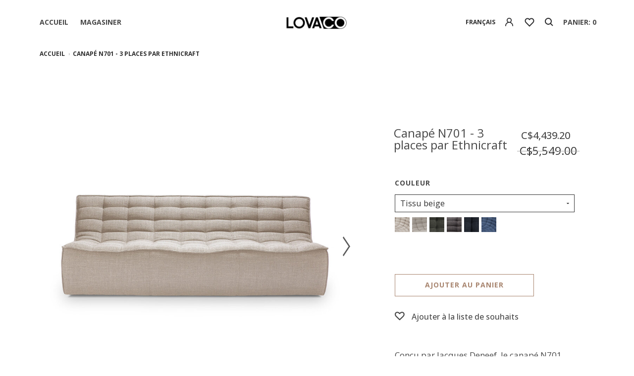

--- FILE ---
content_type: text/html;charset=utf-8
request_url: https://www.lovaco.ca/fr/canape-n701-3-places.html
body_size: 11773
content:
<!DOCTYPE html>
<html lang="fr">
  <head>
<script>
!function(f,b,e,v,n,t,s)
{if(f.fbq)return;n=f.fbq=function(){n.callMethod?
n.callMethod.apply(n,arguments):n.queue.push(arguments)};
if(!f._fbq)f._fbq=n;n.push=n;n.loaded=!0;n.version='2.0';
n.queue=[];t=b.createElement(e);t.async=!0;
t.src=v;s=b.getElementsByTagName(e)[0];
s.parentNode.insertBefore(t,s)}(window, document,'script',
'https://connect.facebook.net/en_US/fbevents.js');
fbq('init', '1239096370191698');
fbq('track', 'PageView');
</script>
<noscript><img height="1" width="1" style="display:none"
src="https://www.facebook.com/tr?id=1239096370191698&ev=PageView&noscript=1"
/></noscript>
    <meta charset="utf-8"/>
<!-- [START] 'blocks/head.rain' -->
<!--

  (c) 2008-2025 Lightspeed Netherlands B.V.
  http://www.lightspeedhq.com
  Generated: 01-12-2025 @ 06:13:40

-->
<link rel="canonical" href="https://www.lovaco.ca/fr/canape-n701-3-places.html"/>
<link rel="alternate" href="https://www.lovaco.ca/fr/index.rss" type="application/rss+xml" title="Nouveaux produits"/>
<meta name="robots" content="noodp,noydir"/>
<meta name="google-site-verification" content="ZkbmC-57tI3E7u1Vz_2hsfBi4E1hmKZKbglbECRc6u8"/>
<meta property="og:url" content="https://www.lovaco.ca/fr/canape-n701-3-places.html?source=facebook"/>
<meta property="og:site_name" content="LOVACO "/>
<meta property="og:title" content="Canapé N701 - 3 places par Ethnicraft"/>
<meta property="og:description" content="Découvrez le canapé N701 d&#039;Ethnicraft. Un mélange d&#039;élégance moderne et de confort. Fabriqué avec des matériaux durables."/>
<meta property="og:image" content="https://cdn.shoplightspeed.com/shops/615232/files/55952409/canape-n701-3-places-par-ethnicraft.jpg"/>
<script src="https://www.powr.io/powr.js?external-type=lightspeed"></script>
<script>
<!-- Facebook Pixel Code -->

<script>

!function(f,b,e,v,n,t,s)

{if(f.fbq)return;n=f.fbq=function(){n.callMethod?

n.callMethod.apply(n,arguments):n.queue.push(arguments)};

if(!f._fbq)f._fbq=n;n.push=n;n.loaded=!0;n.version='2.0';

n.queue=[];t=b.createElement(e);t.async=!0;

t.src=v;s=b.getElementsByTagName(e)[0];

s.parentNode.insertBefore(t,s)}(window, document,'script',

'https://connect.facebook.net/en_US/fbevents.js');

fbq('init', '495521941456698');

fbq('track', 'PageView');

</script>

<noscript><img height="1" width="1" style="display:none"

src="https://www.facebook.com/tr?id=495521941456698&ev=PageView&noscript=1"

/></noscript>

<!-- End Facebook Pixel Code -->
</script>
<script>
var ae_lsecomapps_account_shop_id = "638";
</script>
<script src="https://lsecom.advision-ecommerce.com/apps/js/api/colorswatches.min.js"></script>
<script>
var ae_lsecomapps_account_shop_id = "638";
</script>
<script src="https://lsecom.advision-ecommerce.com/apps/js/api/thumbnail-swatches.min.js?v=2023-01-30"></script>
<script>
<script async src="https://www.googletagmanager.com/gtag/js?id=G-W5SHSQBXPD"></script>
<script>
    window.dataLayer = window.dataLayer || [];
    function gtag(){dataLayer.push(arguments);}
    gtag('js', new Date());

    gtag('config', 'G-W5SHSQBXPD');
</script>
</script>
<script>
document.sezzleConfig = {
        "configGroups": [
                {
                                  "targetXPath": ".price-update"
                          },
                          {
                                  "targetXPath": ".product__price"
                          },
                {
                        "targetXPath": ".col-xs-6/.price",
                        "renderToPath": "../.."
                },
                {
                         "targetXPath": ".gui-big/.gui-price/STRONG-0",
                         "renderToPath": "../../DIV-2",
                         "urlMatch": "cart"
                }
                        ]
     }
     var script = document.createElement('script');
     script.type = 'text/javascript';
     script.src = 'https://widget.sezzle.com/v1/javascript/price-widget?uuid=38a20eea-a371-4bf1-9ef0-e5a1ba45ac03';
     document.head.appendChild(script);
</script>
<!--[if lt IE 9]>
<script src="https://cdn.shoplightspeed.com/assets/html5shiv.js?2025-02-20"></script>
<![endif]-->
<!-- [END] 'blocks/head.rain' -->
    <title>Canapé N701 - 3 places par Ethnicraft - LOVACO </title>
    <meta name="description" content="Découvrez le canapé N701 d&#039;Ethnicraft. Un mélange d&#039;élégance moderne et de confort. Fabriqué avec des matériaux durables." />
    <meta name="keywords" content="Canapé ethnicraft N701, canapé de luxe moderne, meubles de salon durables, design de canapé contemporain, canapé rembourré confortable, système de canapé modulaire, canapé en tissu de haute qualité, meubles de maison élégants, canapé de salon durable" />
    <meta http-equiv="X-UA-Compatible" content="IE=edge">
    <meta content="width=device-width, initial-scale=1.0, maximum-scale=1.0, user-scalable=0" name="viewport" />
    <link rel="shortcut icon" href="https://cdn.shoplightspeed.com/shops/615232/themes/8913/v/977456/assets/favicon.ico?20240711203152" type="image/x-icon" />
    <link href='https://fonts.googleapis.com/css?family=Open Sans:300,400,500,700' rel='stylesheet' type='text/css'>
    <link rel="stylesheet" href="//maxcdn.bootstrapcdn.com/font-awesome/4.5.0/css/font-awesome.min.css" /> 
    <link href="https://cdn.shoplightspeed.com/shops/615232/themes/8913/assets/bootstrap-min.css?2025112913051320200826184240" rel="stylesheet" />
    <link rel="stylesheet" href="https://cdn.shoplightspeed.com/assets/gui-2-0.css?2025-02-20" />
    <link rel="stylesheet" href="https://cdn.shoplightspeed.com/assets/gui-responsive-2-0.css?2025-02-20" />   
    <link href="https://cdn.shoplightspeed.com/shops/615232/themes/8913/assets/screen-min.css?2025112913051320200826184240" rel="stylesheet" />
    <link href="https://cdn.shoplightspeed.com/shops/615232/themes/8913/assets/responsive.css?2025112913051320200826184240" rel="stylesheet" />
    <link rel="stylesheet" href="https://cdn.shoplightspeed.com/shops/615232/themes/8913/assets/settings.css?2025112913051320200826184240" />  
	    <link rel="stylesheet" href="https://cdn.shoplightspeed.com/shops/615232/themes/8913/assets/jquery-fancybox.css?2025112913051320200826184240" />
    <link rel="stylesheet" href="https://cdn.shoplightspeed.com/shops/615232/themes/8913/assets/product.css?2025112913051320200826184240" />    <link rel="stylesheet" href="https://cdn.shoplightspeed.com/shops/615232/themes/8913/assets/custom.css?2025112913051320200826184240" />
    <!--[if lt IE 9]>
    <script(src='https://cdn.shoplightspeed.com/shops/615232/themes/8913/assets/html5shiv-min.js?2025112913051320200826184240')></script>
    <![endif]-->
    <!-- Google Tag Manager -->
<script>(function(w,d,s,l,i){w[l]=w[l]||[];w[l].push({'gtm.start':
new Date().getTime(),event:'gtm.js'});var f=d.getElementsByTagName(s)[0],
j=d.createElement(s),dl=l!='dataLayer'?'&l='+l:'';j.async=true;j.src=
'https://www.googletagmanager.com/gtm.js?id='+i+dl;f.parentNode.insertBefore(j,f);
})(window,document,'script','dataLayer','GTM-5PJGXT9');</script>
<!-- End Google Tag Manager -->
  </head>
  <body class="custom">
    <div id="wrapper">
      <header id="header">
        <div class="header-inner"><a href="javascript:;" class="toggle-nav"><span></span><span></span><span></span></a>
          <nav id="main-navigation" class="col-md-4">
            <ul class="primary-menu">
              <li><a title="Home" href="https://www.lovaco.ca/fr/">Accueil</a></li>
                            <li class="has-child active"><a title="Magasiner" href="https://www.lovaco.ca/fr/">Magasiner</a>
                <ul class="sub-menu">
                                    <li class="has-child"><a title="Mobilier" href="https://www.lovaco.ca/fr/mobilier/">Mobilier</a>
                                        <ul>
                                            <li><a title="Canapés " href="https://www.lovaco.ca/fr/mobilier/canapes/">Canapés </a>
                                              </li>
                                            <li><a title="Sectionnels" href="https://www.lovaco.ca/fr/mobilier/sectionnels/">Sectionnels</a>
                                              </li>
                                            <li><a title="Sectionnels modulaires" href="https://www.lovaco.ca/fr/mobilier/sectionnels-modulaires/">Sectionnels modulaires</a>
                                              </li>
                                            <li><a title="Fauteuils" href="https://www.lovaco.ca/fr/mobilier/fauteuils/">Fauteuils</a>
                                              </li>
                                            <li><a title="Lits + canapés-lits" href="https://www.lovaco.ca/fr/mobilier/lits-canapes-lits/">Lits + canapés-lits</a>
                                              </li>
                                            <li><a title="Tables d&#039;accent" href="https://www.lovaco.ca/fr/mobilier/tables-daccent/">Tables d&#039;accent</a>
                                              </li>
                                            <li><a title="Tables à dîner" href="https://www.lovaco.ca/fr/mobilier/tables-a-diner/">Tables à dîner</a>
                                              </li>
                                            <li><a title="Chaises" href="https://www.lovaco.ca/fr/mobilier/chaises/">Chaises</a>
                                              </li>
                                            <li><a title="Tabourets comptoir" href="https://www.lovaco.ca/fr/mobilier/tabourets-comptoir/">Tabourets comptoir</a>
                                              </li>
                                            <li><a title="Tabourets bar" href="https://www.lovaco.ca/fr/mobilier/tabourets-bar/">Tabourets bar</a>
                                              </li>
                                            <li><a title="Rangement + Bureaux " href="https://www.lovaco.ca/fr/mobilier/rangement-bureaux/">Rangement + Bureaux </a>
                                              </li>
                                            <li><a title="Ottomans +  Bancs" href="https://www.lovaco.ca/fr/mobilier/ottomans-bancs/">Ottomans +  Bancs</a>
                                              </li>
                                            <li><a title="Mobilier extérieur" href="https://www.lovaco.ca/fr/mobilier/mobilier-exterieur/">Mobilier extérieur</a>
                                              </li>
                                            <li><a title="RABAIS DÉMONSTRATEURS" href="https://www.lovaco.ca/fr/mobilier/rabais-demonstrateurs/">RABAIS DÉMONSTRATEURS</a>
                                              </li>
                                          </ul>
                                      </li>
                                    <li class="has-child"><a title="Ethnicraft" href="https://www.lovaco.ca/fr/ethnicraft/">Ethnicraft</a>
                                        <ul>
                                            <li><a title="Salon" href="https://www.lovaco.ca/fr/ethnicraft/salon/">Salon</a>
                                              </li>
                                            <li><a title="Salle à manger" href="https://www.lovaco.ca/fr/ethnicraft/salle-a-manger/">Salle à manger</a>
                                              </li>
                                            <li><a title="Chambre" href="https://www.lovaco.ca/fr/ethnicraft/chambre/">Chambre</a>
                                              </li>
                                            <li><a title="Espace bureau" href="https://www.lovaco.ca/fr/ethnicraft/espace-bureau/">Espace bureau</a>
                                              </li>
                                            <li><a title="Rangement" href="https://www.lovaco.ca/fr/ethnicraft/rangement/">Rangement</a>
                                              </li>
                                            <li><a title="Extérieur" href="https://www.lovaco.ca/fr/ethnicraft/exterieur/">Extérieur</a>
                                              </li>
                                            <li><a title="Accessoires" href="https://www.lovaco.ca/fr/ethnicraft/accessoires/">Accessoires</a>
                                              </li>
                                          </ul>
                                      </li>
                                    <li class="has-child"><a title="Gus* Modern" href="https://www.lovaco.ca/fr/gus-modern/">Gus* Modern</a>
                                        <ul>
                                            <li><a title="Salon" href="https://www.lovaco.ca/fr/gus-modern/salon/">Salon</a>
                                              </li>
                                            <li><a title="Salle à manger" href="https://www.lovaco.ca/fr/gus-modern/salle-a-manger/">Salle à manger</a>
                                              </li>
                                            <li><a title="Chambre" href="https://www.lovaco.ca/fr/gus-modern/chambre/">Chambre</a>
                                              </li>
                                            <li><a title="Espace bureau" href="https://www.lovaco.ca/fr/gus-modern/espace-bureau/">Espace bureau</a>
                                              </li>
                                            <li><a title="Collection cuir" href="https://www.lovaco.ca/fr/gus-modern/collection-cuir/">Collection cuir</a>
                                              </li>
                                            <li><a title="Rangement" href="https://www.lovaco.ca/fr/gus-modern/rangement/">Rangement</a>
                                              </li>
                                            <li><a title="Canapés-lits" href="https://www.lovaco.ca/fr/gus-modern/canapes-lits/">Canapés-lits</a>
                                              </li>
                                            <li><a title="Accessoires" href="https://www.lovaco.ca/fr/gus-modern/accessoires/">Accessoires</a>
                                              </li>
                                          </ul>
                                      </li>
                                    <li class="has-child"><a title="Tapis" href="https://www.lovaco.ca/fr/tapis/">Tapis</a>
                                        <ul>
                                            <li><a title="Collection complète" href="https://www.lovaco.ca/fr/tapis/collection-complete/">Collection complète</a>
                                              </li>
                                            <li><a title="Contemporain " href="https://www.lovaco.ca/fr/tapis/contemporain/">Contemporain </a>
                                              </li>
                                            <li><a title="Tradition" href="https://www.lovaco.ca/fr/tapis/tradition/">Tradition</a>
                                              </li>
                                            <li><a title="Artisanal" href="https://www.lovaco.ca/fr/tapis/artisanal/">Artisanal</a>
                                              </li>
                                            <li><a title="Classique" href="https://www.lovaco.ca/fr/tapis/classique/">Classique</a>
                                              </li>
                                            <li><a title="100% laine" href="https://www.lovaco.ca/fr/tapis/100-laine/">100% laine</a>
                                              </li>
                                            <li><a title="100% fibre recyclée" href="https://www.lovaco.ca/fr/tapis/100-fibre-recyclee/">100% fibre recyclée</a>
                                              </li>
                                            <li><a title="Fibre naturelle" href="https://www.lovaco.ca/fr/tapis/fibre-naturelle/">Fibre naturelle</a>
                                              </li>
                                            <li><a title="Shag" href="https://www.lovaco.ca/fr/tapis/shag/">Shag</a>
                                              </li>
                                            <li><a title="Intérieur/Extérieur" href="https://www.lovaco.ca/fr/tapis/interieur-exterieur/">Intérieur/Extérieur</a>
                                              </li>
                                          </ul>
                                      </li>
                                    <li class="has-child"><a title="Luminaires" href="https://www.lovaco.ca/fr/luminaires/">Luminaires</a>
                                        <ul>
                                            <li><a title="Collection complète" href="https://www.lovaco.ca/fr/luminaires/collection-complete/">Collection complète</a>
                                              </li>
                                            <li><a title="Lampes de table" href="https://www.lovaco.ca/fr/luminaires/lampes-de-table/">Lampes de table</a>
                                              </li>
                                            <li><a title="Lampes suspendues" href="https://www.lovaco.ca/fr/luminaires/lampes-suspendues/">Lampes suspendues</a>
                                              </li>
                                            <li><a title="Lampes sur pied" href="https://www.lovaco.ca/fr/luminaires/lampes-sur-pied/">Lampes sur pied</a>
                                              </li>
                                            <li><a title="Lampes murales" href="https://www.lovaco.ca/fr/luminaires/lampes-murales/">Lampes murales</a>
                                              </li>
                                          </ul>
                                      </li>
                                    <li class="has-child"><a title="Miroirs" href="https://www.lovaco.ca/fr/miroirs/">Miroirs</a>
                                        <ul>
                                            <li><a title="Collection complète" href="https://www.lovaco.ca/fr/miroirs/collection-complete/">Collection complète</a>
                                              </li>
                                            <li><a title="Miroirs de sol" href="https://www.lovaco.ca/fr/miroirs/miroirs-de-sol/">Miroirs de sol</a>
                                              </li>
                                            <li><a title="Miroirs rectangulaires" href="https://www.lovaco.ca/fr/miroirs/miroirs-rectangulaires/">Miroirs rectangulaires</a>
                                              </li>
                                            <li><a title="Miroirs ronds" href="https://www.lovaco.ca/fr/miroirs/miroirs-ronds/">Miroirs ronds</a>
                                              </li>
                                            <li><a title="Miroirs organiques" href="https://www.lovaco.ca/fr/miroirs/miroirs-organiques/">Miroirs organiques</a>
                                              </li>
                                          </ul>
                                      </li>
                                  </ul>
              </li>
                                          
              <li class="mobile-link myaccount"><a title="" href="https://www.lovaco.ca/fr/account/">Mon compte</a></li>              <li class="mobile-link heart"><a title="" href="https://www.lovaco.ca/fr/account/wishlist/">Liste de souhaits</a></li>              
                                          <li class="mobile-link multiple language">
                                <a href="https://www.lovaco.ca/fr/" class="active">fr</a><span></span>                                <a href="https://www.lovaco.ca/us/">us</a>                              </li>
                          </ul>
          </nav>
          <div id="logo" class="col-md-4">
            <a title="Meubles durables, modernes et contemporains à Montréal  |  Vaste sélection locale et  écoresponsable." href="https://www.lovaco.ca/fr/">
                            <img src="https://cdn.shoplightspeed.com/shops/615232/themes/8913/v/693577/assets/logo.png?20230107205459" alt="Meubles durables, modernes et contemporains à Montréal  |  Vaste sélection locale et  écoresponsable." style="max-height:70px;">
                          </a>
          </div>
          <div class="wrap-cart col-md-4">
            <div class="cart">
                                          <select class="box language" id="languagetoggle">
                                <option value="https://www.lovaco.ca/fr/" selected>Français</option>
                                <option value="https://www.lovaco.ca/us/">English</option>
                              </select>
                            <ul class="item">
                                <li class="myaccount">
                  <a  href="#popup-myaccount" data-content="popup-myaccount" class="popup-modal link">
                     
                  </a>
                </li>
                                                  <li class="heart">
                    <a title=""
                       href="#popup-myaccount" data-content="popup-myaccount" class="popup-modal link"
                                          > </a>
                  </li>
                                <li class="search"><a title="" href="#popup-search" data-content="popup-search" class="popup-modal link"> </a></li>
                                <!-- <li class="bag"><a title=""  href="#popup-bag" data-content="popup-bag" class="popup-modal">bag: 0</a></li>--> 
                <li class="bag popup-modal-hover" data-content="popup-bag">
                  <a title=""  href="https://www.lovaco.ca/fr/cart/" class="link">panier: 0</a>
                  <div id="popup-bag" class="white-popup-block fade-hide">
                    <div class="popup-bag-inner">
                      <p class="title-popup">Panier</p>
                      <div>
                                                <p>Votre panier est vide</p>
                                              </div>
                      <div class="total-content">
                        <ul class="total">
                          <li>
                            <div class="column"><p>Sous-total</p></div>
                            <div class="column right"><p>C$0.00</p></div>
                          </li>
                          <li>
                            <div class="column"><p>Taxes</p></div>
                            <div class="column right"><p>C$0.00</p></div>
                          </li>
                          <li>
                            <div class="column"><p><strong>Total</strong></p></div>
                            <div class="column right"><p><strong>C$0.00</strong></p></div>
                          </li>
                        </ul><a title="Paiement" href="https://www.lovaco.ca/fr/cart/" class="btn-1">Paiement</a>
                      </div>
                    </div>
                  </div>
                  
                </li>
              </ul>
            </div>
          </div>
                    
          <div class="mobile-search inner-search-mobile">
            <form action="https://www.lovaco.ca/fr/search/" method="get" id="formSearchMobile" class="form">
              <input type="text" class="" name="q" autocomplete="off"  value="" />
              <a title="" href="javascript:;" class="submit-btn" onclick="$('#formSearchMobile').submit();"> </a>
            </form>  
            <div class="listItems">
              <ul class="items"></ul>
              <p class="all" style="display:none;"><a href="javascript:;" onclick="$('#formSearchMobile').submit();">Afficher tous les résultats</a></p>
            </div>
          </div>
         
        </div>
      </header>
      <main id="main" class=" category">
                <div class="site-breadcrumb">
          <a href="https://www.lovaco.ca/fr/" title="Accueil">Accueil</a>
                    <span class="icon"></span><span>Canapé N701 - 3 places par Ethnicraft</span>
                  </div>
                        <div itemscope itemtype="//schema.org/Product" class="product-detail">
  <div class="row">
    <div class="col-sm-7 thumb-entry column">
      <meta itemprop="image" content="https://cdn.shoplightspeed.com/shops/615232/files/55952409/900x900x2/canape-n701-3-places-par-ethnicraft.jpg" />
	  <div class="product_images">
		<ul class="product_images__slider">
					<li><a class="main_img" href="https://cdn.shoplightspeed.com/shops/615232/files/55952409/1400x1400x2/image.jpg" data-fancybox="gallery"><img src=" https://cdn.shoplightspeed.com/shops/615232/files/55952409/900x900x2/canape-n701-3-places-par-ethnicraft.jpg" loading="lazy" alt="Canapé N701 - 3 places par Ethnicraft" /></a></li>
					<li><a class="main_img" href="https://cdn.shoplightspeed.com/shops/615232/files/62930393/1400x1400x2/image.jpg" data-fancybox="gallery"><img src=" https://cdn.shoplightspeed.com/shops/615232/files/62930393/900x900x2/canape-n701-3-places-par-ethnicraft.jpg" loading="lazy" alt="Canapé N701 - 3 places par Ethnicraft" /></a></li>
					<li><a class="main_img" href="https://cdn.shoplightspeed.com/shops/615232/files/59998293/1400x1400x2/image.jpg" data-fancybox="gallery"><img src=" https://cdn.shoplightspeed.com/shops/615232/files/59998293/900x900x2/canape-n701-3-places-par-ethnicraft.jpg" loading="lazy" alt="Canapé N701 - 3 places par Ethnicraft" /></a></li>
					<li><a class="main_img" href="https://cdn.shoplightspeed.com/shops/615232/files/55952464/1400x1400x2/image.jpg" data-fancybox="gallery"><img src=" https://cdn.shoplightspeed.com/shops/615232/files/55952464/900x900x2/canape-n701-3-places-par-ethnicraft.jpg" loading="lazy" alt="Canapé N701 - 3 places par Ethnicraft" /></a></li>
					<li><a class="main_img" href="https://cdn.shoplightspeed.com/shops/615232/files/55952655/1400x1400x2/image.jpg" data-fancybox="gallery"><img src=" https://cdn.shoplightspeed.com/shops/615232/files/55952655/900x900x2/canape-n701-3-places-par-ethnicraft.jpg" loading="lazy" alt="Canapé N701 - 3 places par Ethnicraft" /></a></li>
					<li><a class="main_img" href="https://cdn.shoplightspeed.com/shops/615232/files/55952429/1400x1400x2/image.jpg" data-fancybox="gallery"><img src=" https://cdn.shoplightspeed.com/shops/615232/files/55952429/900x900x2/canape-n701-3-places-par-ethnicraft.jpg" loading="lazy" alt="Canapé N701 - 3 places par Ethnicraft" /></a></li>
					<li><a class="main_img" href="https://cdn.shoplightspeed.com/shops/615232/files/62930428/1400x1400x2/image.jpg" data-fancybox="gallery"><img src=" https://cdn.shoplightspeed.com/shops/615232/files/62930428/900x900x2/canape-n701-3-places-par-ethnicraft.jpg" loading="lazy" alt="Canapé N701 - 3 places par Ethnicraft" /></a></li>
					<li><a class="main_img" href="https://cdn.shoplightspeed.com/shops/615232/files/57384946/1400x1400x2/image.jpg" data-fancybox="gallery"><img src=" https://cdn.shoplightspeed.com/shops/615232/files/57384946/900x900x2/canape-n701-3-places-par-ethnicraft.jpg" loading="lazy" alt="Canapé N701 - 3 places par Ethnicraft" /></a></li>
					<li><a class="main_img" href="https://cdn.shoplightspeed.com/shops/615232/files/57384723/1400x1400x2/image.jpg" data-fancybox="gallery"><img src=" https://cdn.shoplightspeed.com/shops/615232/files/57384723/900x900x2/canape-n701-3-places-par-ethnicraft.jpg" loading="lazy" alt="Canapé N701 - 3 places par Ethnicraft" /></a></li>
					<li><a class="main_img" href="https://cdn.shoplightspeed.com/shops/615232/files/57384896/1400x1400x2/image.jpg" data-fancybox="gallery"><img src=" https://cdn.shoplightspeed.com/shops/615232/files/57384896/900x900x2/canape-n701-3-places-par-ethnicraft.jpg" loading="lazy" alt="Canapé N701 - 3 places par Ethnicraft" /></a></li>
					<li><a class="main_img" href="https://cdn.shoplightspeed.com/shops/615232/files/67357503/1400x1400x2/image.jpg" data-fancybox="gallery"><img src=" https://cdn.shoplightspeed.com/shops/615232/files/67357503/900x900x2/canape-n701-3-places-par-ethnicraft.jpg" loading="lazy" alt="Canapé N701 - 3 places par Ethnicraft" /></a></li>
					<li><a class="main_img" href="https://cdn.shoplightspeed.com/shops/615232/files/67357504/1400x1400x2/image.jpg" data-fancybox="gallery"><img src=" https://cdn.shoplightspeed.com/shops/615232/files/67357504/900x900x2/canape-n701-3-places-par-ethnicraft.jpg" loading="lazy" alt="Canapé N701 - 3 places par Ethnicraft" /></a></li>
				</ul>
	  </div>
      	  	  <div class="thumb_images">
		<ul class="thumb_images__slider">
					<li><a href="javascript:;"><img src="https://cdn.shoplightspeed.com/shops/615232/files/55952409/145x145x2/canape-n701-3-places-par-ethnicraft.jpg" loading="lazy" alt="Canapé N701 - 3 places par Ethnicraft" /></a></li>
					<li><a href="javascript:;"><img src="https://cdn.shoplightspeed.com/shops/615232/files/62930393/145x145x2/canape-n701-3-places-par-ethnicraft.jpg" loading="lazy" alt="Canapé N701 - 3 places par Ethnicraft" /></a></li>
					<li><a href="javascript:;"><img src="https://cdn.shoplightspeed.com/shops/615232/files/59998293/145x145x2/canape-n701-3-places-par-ethnicraft.jpg" loading="lazy" alt="Canapé N701 - 3 places par Ethnicraft" /></a></li>
					<li><a href="javascript:;"><img src="https://cdn.shoplightspeed.com/shops/615232/files/55952464/145x145x2/canape-n701-3-places-par-ethnicraft.jpg" loading="lazy" alt="Canapé N701 - 3 places par Ethnicraft" /></a></li>
					<li><a href="javascript:;"><img src="https://cdn.shoplightspeed.com/shops/615232/files/55952655/145x145x2/canape-n701-3-places-par-ethnicraft.jpg" loading="lazy" alt="Canapé N701 - 3 places par Ethnicraft" /></a></li>
					<li><a href="javascript:;"><img src="https://cdn.shoplightspeed.com/shops/615232/files/55952429/145x145x2/canape-n701-3-places-par-ethnicraft.jpg" loading="lazy" alt="Canapé N701 - 3 places par Ethnicraft" /></a></li>
					<li><a href="javascript:;"><img src="https://cdn.shoplightspeed.com/shops/615232/files/62930428/145x145x2/canape-n701-3-places-par-ethnicraft.jpg" loading="lazy" alt="Canapé N701 - 3 places par Ethnicraft" /></a></li>
					<li><a href="javascript:;"><img src="https://cdn.shoplightspeed.com/shops/615232/files/57384946/145x145x2/canape-n701-3-places-par-ethnicraft.jpg" loading="lazy" alt="Canapé N701 - 3 places par Ethnicraft" /></a></li>
					<li><a href="javascript:;"><img src="https://cdn.shoplightspeed.com/shops/615232/files/57384723/145x145x2/canape-n701-3-places-par-ethnicraft.jpg" loading="lazy" alt="Canapé N701 - 3 places par Ethnicraft" /></a></li>
					<li><a href="javascript:;"><img src="https://cdn.shoplightspeed.com/shops/615232/files/57384896/145x145x2/canape-n701-3-places-par-ethnicraft.jpg" loading="lazy" alt="Canapé N701 - 3 places par Ethnicraft" /></a></li>
					<li><a href="javascript:;"><img src="https://cdn.shoplightspeed.com/shops/615232/files/67357503/145x145x2/canape-n701-3-places-par-ethnicraft.jpg" loading="lazy" alt="Canapé N701 - 3 places par Ethnicraft" /></a></li>
					<li><a href="javascript:;"><img src="https://cdn.shoplightspeed.com/shops/615232/files/67357504/145x145x2/canape-n701-3-places-par-ethnicraft.jpg" loading="lazy" alt="Canapé N701 - 3 places par Ethnicraft" /></a></li>
				</ul>
	  </div>
      	  
    </div>
    <div class="col-sm-5 entry column">
      <div class="pro-info">
        <div class="inner">
          <ul class="title">
            <li>
              <h1 itemprop="name">Canapé N701 - 3 places par Ethnicraft</h1>
              <a href="https://www.lovaco.ca/fr/" class="brandtitle" itemprop="brand"></a>
            </li>
            <li class="price">
              <p><strong>C$4,439.20</strong></p>
              <p><span>C$5,549.00<span class="line"></span></span></p>       
            </li>
          </ul>
		  
		  <form action="https://www.lovaco.ca/fr/cart/add/96372616/" id="product_configure_form" method="post">
		       
			<div class="config-container clearfix">
			  <input type="hidden" name="bundle_id" id="product_configure_bundle_id" value="">
<div class="product-configure">
  <div class="product-configure-options" aria-label="Select an option of the product. This will reload the page to show the new option." role="region">
    <div class="product-configure-options-option">
      <label for="product_configure_option_color">Color: <em aria-hidden="true">*</em></label>
      <select name="matrix[color]" id="product_configure_option_color" onchange="document.getElementById('product_configure_form').action = 'https://www.lovaco.ca/fr/product/matrix/58154730/'; document.getElementById('product_configure_form').submit();" aria-required="true">
        <option value="Tissu+beige" selected="selected">Tissu beige</option>
        <option value="Tissu+ecru+eco">Tissu ecru eco</option>
        <option value="Tissu+moss+eco">Tissu moss eco</option>
        <option value="Tissu+gris+fonc%C3%A9">Tissu gris foncé</option>
        <option value="Tissu+graphite+eco">Tissu graphite eco</option>
        <option value="Tissu+bleu">Tissu bleu</option>
      </select>
      <div class="product-configure-clear"></div>
    </div>
  </div>
<input type="hidden" name="matrix_non_exists" value="">
</div>
 
			</div>
			 <div id="config-dropdown"></div>
		  			                
			<p class="button">
			  <a title="" href="javascript:;" onclick="$('#product_configure_form').submit();" class="btn-2 ">Ajouter au panier</a>
			</p>
						<p class="button" style="margin-top:30px">
			  			  <a title="" href="https://www.lovaco.ca/fr/account/wishlistAdd/58154730/" class="wishlist-link">
				<i class="fa fa-heart-o" aria-hidden="true"></i>Ajouter à la liste de souhaits
			  </a>
			  			  			</p>
						</form>		  
		  
		  
                              <p class="desc">
                                  </p>   
             
          <p class="desc" itemprop="description">Conçu par Jacques Deneef, le canapé N701 est une invitation à la détente. En combinant les différents modules, vous disposez d’une infinité de possibilités pour créer un agencement répondant à chacun de vos souhaits.</p>
                    <div class="ship">
            <p>Livraison standard gratuite pour Montréal et environs! Applicable sur les commandes de 450$ et plus.  |  Free standard delivery for Montreal and surrounding areas! Applicable on orders of $450 and more.</p>
            <div class="accordion">
              <h2 class="open">DETAILS<span class="icon"></span></h2>
              <div class="content wysiwyg" style="display:block;"><div>
<div><strong>Couleurs disponibles: </strong>6</div>
<div><strong>Longueur</strong>: 83’’ | 210.82 cm<br /><strong>Profondeur</strong>: 36’’ | 91.44 cm<br /><strong>Hauteur totale</strong>: 30’’ | 76.2 cm<br /><strong>Hauteur assise</strong>: 16.9’’ | 43 cm</div>
<div><strong>Pieds</strong>: Patins en nylon <br /><strong>Suspension</strong> : Ceinture élastique de haute qualité<br /><strong>Cadre</strong> : Cadre en bois dur</div>
<div><strong>Revêtement</strong> : Tissu de niveau commercial / 45.000 - 100 000 frottements<br /><strong>Type de mousse</strong> : mousse PU haute densité.<br /><strong>Densité du dossier</strong> : Différentes couches allant de 23 kg/m³ à 34 kg/m³ <br /><strong>Densité des sièges</strong> : Différentes couches allant de 23 kg/m³ à 34 kg/m³</div>
<div style="text-align: justify;"> </div>
Clips inclus pour relier les différents modules du canapé entre eux.</div>
<div> </div>
<div>Textile résistant aux taches fabriqué à partir de coton recyclé, avec ajout de fibres pour des performances techniques.</div></div>
                                                        <h2 class="no-toggle clearfix">LIVRAISON <span>Temps de commande: 1 à 3 semaines.  </span></h2>                                                      </div>
           	<div itemprop="offers" itemscope itemtype="//schema.org/Offer"> 
              <meta itemprop="price" content="4439.2" />
              <meta itemprop="priceCurrency" content="CAD" />
                            <meta itemprop="availability" content="InStock" />
              
                                <div class="share">
                  <h4>Partager</h4>
                  <ul class="clearfix">
                                        <li><a href="javascript:void()" onclick="window.open('http://www.facebook.com/sharer/sharer.php?u=https%3A%2F%2Fwww.lovaco.ca%2Ffr%2Fcanape-n701-3-places.html&t=Canap%C3%A9%20N701%20-%203%20places%20par%20Ethnicraft', 'facebook_share', 'height=500, width=500, toolbar=no, menubar=no, scrollbars=no, resizable=no, location=no, directories=no, status=no');"><span class="fa fa-facebook"></span></a></li>
                                                            <li><a href="javascript:void()" onclick="window.open('http://pinterest.com/pin/create/button/?url=https%3A%2F%2Fwww.lovaco.ca%2Ffr%2Fcanape-n701-3-places.html&media=https%3A%2F%2Fcdn.shoplightspeed.com%2Fshops%2F615232%2Ffiles%2F55952409%2Fcanape-n701-3-places-par-ethnicraft.jpg&description=Canap%C3%A9%20N701%20-%203%20places%20par%20Ethnicraft', 'pinterest', 'height=500, width=500, toolbar=no, menubar=no, scrollbars=no, resizable=no, location=no, directories=no, status=no');"><span class="fa fa-pinterest-p"></span></a></li>
                                                                              </ul>
                </div>
                              
            </div>
          </div>
        </div>
      </div>
    </div>
  </div>
</div>

<div class="other-pro">
  <h2>Produits connexes</h2>
  <div class="shop">
    <div class="row">
    <div class="col-xs-12 column">
    <div class="pro-img">
      <a title="N701" href="https://www.lovaco.ca/fr/canape-n701-1-place.html" class="product-img">
        <img src="https://cdn.shoplightspeed.com/shops/615232/files/61825465/900x900x2/n701.jpg" alt="N701" class="animation-fade" />
      </a>
      <div class="hover-content">
        <ul>
          <li><a title="N701" href="https://www.lovaco.ca/fr/canape-n701-1-place.html">afficher</a></li>
          <li class="right"><a title="N701" href="https://www.lovaco.ca/fr/account/wishlistAdd/58154435/">sauvegarder</a></li>        </ul>
      </div>
    </div>
    <div class="content">
      <ul>
        <li class="title">
          <p>
            <a title="N701" href="https://www.lovaco.ca/fr/canape-n701-1-place.html">
              <strong>N701</strong>
            </a>
          </p>
          <p><a title="N701" href="https://www.lovaco.ca/fr/canape-n701-1-place.html">ETHNICRAFT</a></p>
        </li>
        <li>
          <div class="price">
                         <p>C$2,047.20</p>
              <p class="old"><span>C$2,559.00<span class="line"></span></span></p>                     </div>
        </li>
      </ul>
         
    </div>
  </div>
      <div class="col-xs-12 column">
    <div class="pro-img">
      <a title="N701" href="https://www.lovaco.ca/fr/canape-n701-2-places.html" class="product-img">
        <img src="https://cdn.shoplightspeed.com/shops/615232/files/55952125/900x900x2/n701.jpg" alt="N701" class="animation-fade" />
      </a>
      <div class="hover-content">
        <ul>
          <li><a title="N701" href="https://www.lovaco.ca/fr/canape-n701-2-places.html">afficher</a></li>
          <li class="right"><a title="N701" href="https://www.lovaco.ca/fr/account/wishlistAdd/58154553/">sauvegarder</a></li>        </ul>
      </div>
    </div>
    <div class="content">
      <ul>
        <li class="title">
          <p>
            <a title="N701" href="https://www.lovaco.ca/fr/canape-n701-2-places.html">
              <strong>N701</strong>
            </a>
          </p>
          <p><a title="N701" href="https://www.lovaco.ca/fr/canape-n701-2-places.html"></a></p>
        </li>
        <li>
          <div class="price">
                         <p>C$2,919.20</p>
              <p class="old"><span>C$3,649.00<span class="line"></span></span></p>                     </div>
        </li>
      </ul>
         
    </div>
  </div>
      <div class="col-xs-12 column">
    <div class="pro-img">
      <a title="N701" href="https://www.lovaco.ca/fr/ottoman-n701.html" class="product-img">
        <img src="https://cdn.shoplightspeed.com/shops/615232/files/55952798/900x900x2/n701.jpg" alt="N701" class="animation-fade" />
      </a>
      <div class="hover-content">
        <ul>
          <li><a title="N701" href="https://www.lovaco.ca/fr/ottoman-n701.html">afficher</a></li>
          <li class="right"><a title="N701" href="https://www.lovaco.ca/fr/account/wishlistAdd/58154970/">sauvegarder</a></li>        </ul>
      </div>
    </div>
    <div class="content">
      <ul>
        <li class="title">
          <p>
            <a title="N701" href="https://www.lovaco.ca/fr/ottoman-n701.html">
              <strong>N701</strong>
            </a>
          </p>
          <p><a title="N701" href="https://www.lovaco.ca/fr/ottoman-n701.html">ETHNICRAFT</a></p>
        </li>
        <li>
          <div class="price">
                         <p>C$1,159.20</p>
              <p class="old"><span>C$1,449.00<span class="line"></span></span></p>                     </div>
        </li>
      </ul>
         
    </div>
  </div>
      <div class="col-xs-12 column">
    <div class="pro-img">
      <a title="N701" href="https://www.lovaco.ca/fr/canape-n701-module-dangle-rond-par-ethnicraft.html" class="product-img">
        <img src="https://cdn.shoplightspeed.com/shops/615232/files/55953069/900x900x2/n701.jpg" alt="N701" class="animation-fade" />
      </a>
      <div class="hover-content">
        <ul>
          <li><a title="N701" href="https://www.lovaco.ca/fr/canape-n701-module-dangle-rond-par-ethnicraft.html">afficher</a></li>
          <li class="right"><a title="N701" href="https://www.lovaco.ca/fr/account/wishlistAdd/58155087/">sauvegarder</a></li>        </ul>
      </div>
    </div>
    <div class="content">
      <ul>
        <li class="title">
          <p>
            <a title="N701" href="https://www.lovaco.ca/fr/canape-n701-module-dangle-rond-par-ethnicraft.html">
              <strong>N701</strong>
            </a>
          </p>
          <p><a title="N701" href="https://www.lovaco.ca/fr/canape-n701-module-dangle-rond-par-ethnicraft.html"></a></p>
        </li>
        <li>
          <div class="price">
                         <p>C$2,631.20</p>
              <p class="old"><span>C$3,289.00<span class="line"></span></span></p>                     </div>
        </li>
      </ul>
         
    </div>
  </div>
      
    </div>
  </div>
</div>
      </main>
    <!-- Begin Mailchimp Signup Form -->
      <div class=mailchimpsection>
  <link href="//cdn-images.mailchimp.com/embedcode/classic-10_7.css" rel="stylesheet" type="text/css">
  <style type="text/css">
    #mc_embed_signup{background:#fff; clear:left; font:14px Helvetica,Arial,sans-serif; }
  </style>
  <div id="mc_embed_signup">
  <form action="https://lovasi.us20.list-manage.com/subscribe/post?u=06982d721a62c23cb409f0025&id=b72bc1c143" method="post" id="mc-embedded-subscribe-form" name="mc-embedded-subscribe-form" class="validate" target="_blank" novalidate>
      <div id="mc_embed_signup_scroll">
    <h2>Abonnez-vous à notre infolettre</h2>
  <div class="mc-field-group">
    <label for="mce-EMAIL">Entrer votre adresse courriel </label>
    <input type="email" value="" name="EMAIL" class="required email" id="mce-EMAIL">
  </div>
  </div>	<div id="mce-responses" class="clear">
      <div class="response" id="mce-error-response" style="display:none"></div>
      <div class="response" id="mce-success-response" style="display:none"></div>
    </div>    <!-- real people should not fill this in and expect good things - do not remove this or risk form bot signups-->
      <div style="position: absolute; left: -5000px;" aria-hidden="true"><input type="text" name="b_06982d721a62c23cb409f0025_b72bc1c143" tabindex="-1" value=""></div>
      <div class="clear"><input type="submit" value="Subscribe" name="subscribe" id="mc-embedded-subscribe" class="button"></div>
      </div>
  </form>
  </div>
  <script type='text/javascript' src='//s3.amazonaws.com/downloads.mailchimp.com/js/mc-validate.js'></script><script type='text/javascript'>(function($) {window.fnames = new Array(); window.ftypes = new Array();fnames[0]='EMAIL';ftypes[0]='email';fnames[1]='FNAME';ftypes[1]='text';fnames[2]='LNAME';ftypes[2]='text';fnames[3]='ADDRESS';ftypes[3]='address';fnames[4]='PHONE';ftypes[4]='phone';fnames[5]='BIRTHDAY';ftypes[5]='birthday';}(jQuery));var $mcj = jQuery.noConflict(true);</script>
    </div>
<!--End mc_embed_signup-->
       
      <footer id="footer">
                <div class="footer-inner">
          <div class="top">
            <ul>
              <li class="col-xs-12 col-sm-6 col-md-4 logos">
                <a title="Meubles durables, modernes et contemporains à Montréal  |  Vaste sélection locale et  écoresponsable." href="https://www.lovaco.ca/fr/"><img src="https://cdn.shoplightspeed.com/shops/615232/themes/8913/v/630039/assets/logo-footer.png?20221013172217" alt="Meubles durables, modernes et contemporains à Montréal  |  Vaste sélection locale et  écoresponsable."></a>                <ul class="social">
                  <li class="instagram"><a href="https://www.instagram.com/lovacomobilier" target="_blank" class="fa fa-instagram"></a></li>                                    <li class="facebook"><a href="https://www.facebook.com/LOVACOmobilier" target="_blank" class="fa fa-facebook"></a></li>                                                    </ul>
              </li>
                            <li class="col-xs-6 col-sm-3 col-md-2">
                <ul class="menu">
                                    <li><a title="Nous joindre" href="https://www.lovaco.ca/fr/service/nous-joindre/">Nous joindre</a></li>
                                    <li><a title="À propos" href="https://www.lovaco.ca/fr/service/about/">À propos</a></li>
                                    <li><a title="Politique d&#039;achat" href="https://www.lovaco.ca/fr/service/general-terms-conditions/">Politique d&#039;achat</a></li>
                                                    </ul>
              </li>
                            <li class="col-xs-6 col-sm-3 col-md-2">
                <ul class="menu">
                                    <li><a title="Horaire magasin" href="https://www.lovaco.ca/fr/service/">Horaire magasin</a></li>
                                    <li><a title="Designer  et  Architecte" href="https://www.lovaco.ca/fr/service/designersarchitectes/">Designer  et  Architecte</a></li>
                                    <li><a title="Services B2B" href="https://www.lovaco.ca/fr/service/division-commerciale-lovaco/">Services B2B</a></li>
                                                    </ul>
              </li>
                            <li class="col-xs-12 card col-sm-12 col-md-4 payment">
                                <a title="MasterCard" href="https://www.lovaco.ca/fr/service/payment-methods/"><img src="https://cdn.shoplightspeed.com/assets/icon-payment-mastercard.png?2025-02-20" alt="MasterCard"></a>
                                <a title="Visa" href="https://www.lovaco.ca/fr/service/payment-methods/"><img src="https://cdn.shoplightspeed.com/assets/icon-payment-visa.png?2025-02-20" alt="Visa"></a>
                                <a title="Credit Card" href="https://www.lovaco.ca/fr/service/payment-methods/"><img src="https://cdn.shoplightspeed.com/assets/icon-payment-creditcard.png?2025-02-20" alt="Credit Card"></a>
                                <a title="American Express" href="https://www.lovaco.ca/fr/service/payment-methods/"><img src="https://cdn.shoplightspeed.com/assets/icon-payment-americanexpress.png?2025-02-20" alt="American Express"></a>
                                <a title="Digital Wallet" href="https://www.lovaco.ca/fr/service/payment-methods/"><img src="https://cdn.shoplightspeed.com/assets/icon-payment-digitalwallet.png?2025-02-20" alt="Digital Wallet"></a>
                              </li>
            </ul>
          </div>
          <div class="bottom">
            <div class="col-sm-8 column">
              © Copyright 2025 LOVACO  
                            
                            
                          
                            
            </div>
            <div class="col-sm-4 column right">
                          </div>
          </div>
        </div>
      </footer>
      <div id="popup-myaccount" class="mfp-hide white-popup-block">
        <div class="popup-inner">
          <p class="title-popup">Mon compte</p>
          <form class="formLogin form" action="https://www.lovaco.ca/fr/account/loginPost/" method="post">
            <input type="hidden" name="key" value="9864603ce48228f54b09d701cabc10eb" />
            <input type="hidden" name="type" value="login" />
            <ul>
              <li>
                <input type="email" class="box" name="email" placeholder="COURRIEL">
              </li>
              <li>
                <input type="password" class="box" name="password" placeholder="MOT DE PASSE">
                <a title="" href="https://www.lovaco.ca/fr/account/password/" class="forgotpass">oublié?</a>
              </li>
              <li>
                <input type="submit" value="Se connecter">
              </li>
              <li>
                <p>Nouveau client?<a title="" href="https://www.lovaco.ca/fr/account/register/">Create Account</a></p>
              </li>
            </ul>
          </form>
        </div>
      </div>      

      <div id="popup-search" class="mfp-hide white-popup-block">
        <div class="inner-search">
          <p class="title">Rechercher</p>
          <form action="https://www.lovaco.ca/fr/search/" method="get" id="formSearch" class="form">
            <p>
              <input type="text" class="box" name="q" autocomplete="off"  value=""/>
            </p>
          </form>     
          <div class="listItems">
            <ul class="items row"></ul>
            <p class="all" style="display:none;"><a href="javascript:;" onclick="$('#formSearch').submit();">Afficher tous les résultats</a></p>
          </div>
        </div>
      </div>
    </div>
    <script type="text/javascript">var searchUrl = 'https://www.lovaco.ca/fr/search/';</script>
    <script src="https://cdn.shoplightspeed.com/shops/615232/themes/8913/assets/jquery-1-11-3-min.js?2025112913051320200826184240"></script>
    <script src="https://cdn.shoplightspeed.com/shops/615232/themes/8913/assets/bootstrap-min.js?2025112913051320200826184240"></script>
    <script src="https://cdn.shoplightspeed.com/shops/615232/themes/8913/assets/plugins-min.js?2025112913051320200826184240"></script>
    <script src="https://cdn.shoplightspeed.com/shops/615232/themes/8913/assets/select2.js?2025112913051320200826184240"></script>
    <script src="https://cdn.shoplightspeed.com/shops/615232/themes/8913/assets/main.js?2025112913051320200826184240"></script>
       
<script src="https://cdnjs.cloudflare.com/ajax/libs/slick-carousel/1.9.0/slick.min.js"></script>
<script src="https://cdn.shoplightspeed.com/shops/615232/themes/8913/assets/jquery-fancybox.js?2025112913051320200826184240"></script>
<script>
$(document).ready(function(){
	$(".product_images__slider").slick({
		dots: false,
		infinite: false,
		arrows: true,
		slidesToShow: 1,
		cssEase: 'linear',
		asNavFor: ".thumb_images__slider",
		fade: false,
		autoplay: false,
		zIndex: 1,
		prevArrow: '<a class="slick-prev"><span class="arrow-left"></span></a>',
		nextArrow: '<a class="slick-next"><span class="arrow-right"></span></a>',		
	});	
	$(".thumb_images__slider").slick({
		infinite: false,
		autoplay: false,
		slidesToShow: 5,
		dots: false,
		arrows: true,
		asNavFor: ".product_images__slider",
		slidesToScroll: 1,
		zIndex: 1,
		focusOnSelect: true,
		prevArrow: '<a class="slick-prev"><span class="arrow-left"></span></a>',
		nextArrow: '<a class="slick-next"><span class="arrow-right"></span></a>',		
		responsive: [
			{ breakpoint: 768, settings: { slidesToShow: 4, } },
			{ breakpoint: 475, settings: { slidesToShow: 3, } },
		]		
	});
	$("[data-fancybox=gallery]").fancybox({
	  backFocus: false,
    animationEffect : "fade"
	});	
});
</script>
    <!-- [START] 'blocks/body.rain' -->
<script>
(function () {
  var s = document.createElement('script');
  s.type = 'text/javascript';
  s.async = true;
  s.src = 'https://www.lovaco.ca/fr/services/stats/pageview.js?product=58154730&hash=d8f1';
  ( document.getElementsByTagName('head')[0] || document.getElementsByTagName('body')[0] ).appendChild(s);
})();
</script>
  
<!-- Global site tag (gtag.js) - Google Analytics -->
<script async src="https://www.googletagmanager.com/gtag/js?id=G-W5SHSQBXPD"></script>
<script>
    window.dataLayer = window.dataLayer || [];
    function gtag(){dataLayer.push(arguments);}

        gtag('consent', 'default', {"ad_storage":"denied","ad_user_data":"denied","ad_personalization":"denied","analytics_storage":"denied","region":["AT","BE","BG","CH","GB","HR","CY","CZ","DK","EE","FI","FR","DE","EL","HU","IE","IT","LV","LT","LU","MT","NL","PL","PT","RO","SK","SI","ES","SE","IS","LI","NO","CA-QC"]});
    
    gtag('js', new Date());
    gtag('config', 'G-W5SHSQBXPD', {
        'currency': 'CAD',
                'country': 'CA'
    });

        gtag('event', 'view_item', {"items":[{"item_id":"20231","item_name":"N701","currency":"CAD","item_brand":"","item_variant":"Color : Tissu beige","price":4439.2,"quantity":1,"item_category":"Salon","item_category2":"Ethnicraft","item_category3":"Sectionnels","item_category4":"Mobilier"}],"currency":"CAD","value":4439.2});
    </script>
  <script>
    !function(f,b,e,v,n,t,s)
    {if(f.fbq)return;n=f.fbq=function(){n.callMethod?
        n.callMethod.apply(n,arguments):n.queue.push(arguments)};
        if(!f._fbq)f._fbq=n;n.push=n;n.loaded=!0;n.version='2.0';
        n.queue=[];t=b.createElement(e);t.async=!0;
        t.src=v;s=b.getElementsByTagName(e)[0];
        s.parentNode.insertBefore(t,s)}(window, document,'script',
        'https://connect.facebook.net/en_US/fbevents.js');
    $(document).ready(function (){
        fbq('init', '1130392024572123');
                fbq('track', 'ViewContent', {"content_ids":["96372616"],"content_name":"Canap\u00e9 N701 - 3 places par Ethnicraft","currency":"CAD","value":"4439.20","content_type":"product","source":false});
                fbq('track', 'PageView', []);
            });
</script>
<noscript>
    <img height="1" width="1" style="display:none" src="https://www.facebook.com/tr?id=1130392024572123&ev=PageView&noscript=1"
    /></noscript>
  <script>
        function productimages_CustomLoadImages(json) {
        }

        function thumbSlug(thumb) {
                let url = new URL(thumb.attr('href'));
                return url.pathname?.split('/')[2]?.split('.html')[0];
        }

        $(document).ready(function(){
                thumbnailSwatches_Init({
                      loadProducts: function () {
                          if ($("main.category .shop .row .col-xs-12.column").length > 0) {
                              let slugs = [];
                              $("main.category .shop .row .col-xs-12.column .product-img").each(function () {
                                  slugs.push(thumbSlug($(this)));

                                  $('<div class="thumbnail-swatches"></div>').insertAfter($(this).closest(".pro-img"));
                              });

                              console.log(slugs);
                              this.loadProductsBySlugs(slugs);
                          }
                      },
                      thumbnailDisplay: function (json, colorSwatchCss, imageSwatchCss) {
                          $("main.category .shop .row .col-xs-12.column").each(function () {
                              let thumb = $(this);
                              let productSlug = thumbSlug($(".product-img", this));
                              let url = $(".product-img", this).attr('href');

                              thumb.data('url', url).addClass("product");

                              if (typeof json.optionsBySlug[productSlug] !== "undefined") {
                                  let option = json.optionsBySlug[productSlug];

                                  // $('<div class="thumbnail-swatches"></div>').insertAfter($(".pro-img", thumb));

                                  $.each(option.values, function (key, value) {
                                      let swatchBody = (value.image != "") ?
                                              `<img class="image" src="${value.image}" alt="${value.alt}" style="${imageSwatchCss}" />` :
                                              `<div class="color" style="background-color: ${value.color}; ${colorSwatchCss}"> </div>`;
                                      swatchBody += `<div class="name">${value.alt}</div>`;

                                      let code = `<div class="swatch" data-value="${value.value}" title="${value.alt}">${swatchBody}</div>`;

                                      $(".thumbnail-swatches", thumb).prepend(code);
                                  });
                              }
                          });
                      }
                });
        });
</script>
<script>
(function () {
  var s = document.createElement('script');
  s.type = 'text/javascript';
  s.async = true;
  s.src = 'https://chimpstatic.com/mcjs-connected/js/users/06982d721a62c23cb409f0025/eba2f586617e069870a2249d7.js';
  ( document.getElementsByTagName('head')[0] || document.getElementsByTagName('body')[0] ).appendChild(s);
})();
</script>
<!-- [END] 'blocks/body.rain' -->
                        
      <script>(function(){function c(){var b=a.contentDocument||a.contentWindow.document;if(b){var d=b.createElement('script');d.innerHTML="window.__CF$cv$params={r:'9a70709d48fdd04f',t:'MTc2NDU2OTYyMC4wMDAwMDA='};var a=document.createElement('script');a.nonce='';a.src='/cdn-cgi/challenge-platform/scripts/jsd/main.js';document.getElementsByTagName('head')[0].appendChild(a);";b.getElementsByTagName('head')[0].appendChild(d)}}if(document.body){var a=document.createElement('iframe');a.height=1;a.width=1;a.style.position='absolute';a.style.top=0;a.style.left=0;a.style.border='none';a.style.visibility='hidden';document.body.appendChild(a);if('loading'!==document.readyState)c();else if(window.addEventListener)document.addEventListener('DOMContentLoaded',c);else{var e=document.onreadystatechange||function(){};document.onreadystatechange=function(b){e(b);'loading'!==document.readyState&&(document.onreadystatechange=e,c())}}}})();</script><script defer src="https://static.cloudflareinsights.com/beacon.min.js/vcd15cbe7772f49c399c6a5babf22c1241717689176015" integrity="sha512-ZpsOmlRQV6y907TI0dKBHq9Md29nnaEIPlkf84rnaERnq6zvWvPUqr2ft8M1aS28oN72PdrCzSjY4U6VaAw1EQ==" data-cf-beacon='{"rayId":"9a70709d48fdd04f","version":"2025.9.1","serverTiming":{"name":{"cfExtPri":true,"cfEdge":true,"cfOrigin":true,"cfL4":true,"cfSpeedBrain":true,"cfCacheStatus":true}},"token":"8247b6569c994ee1a1084456a4403cc9","b":1}' crossorigin="anonymous"></script>
</body>
</html>

--- FILE ---
content_type: text/css; charset=UTF-8
request_url: https://cdn.shoplightspeed.com/shops/615232/themes/8913/assets/screen-min.css?2025112913051320200826184240
body_size: 12176
content:
.clearfix:before,.clearfix:after{content:' ';display:table}
.clearfix:after{clear:both}.clearfix{*zoom:1}
.text-hide{font-size:0;color:transparent;text-shadow:none;background-color:transparent;border:0;text-indent:-90000em}
.animation-fade{transition:all 0.2s ease-in-out;}
.animation-fade-bg{transition:background-color 0.2s ease-in-out}
.animation-fade-color{transition:color 0.2s ease-in-out}
.awesome-font{display:inline-block;font:normal normal normal 14px/1 FontAwesome;font-size:inherit;text-rendering:auto;-webkit-font-smoothing:antialiased;-moz-osx-font-smoothing:grayscale;-webkit-transform:translate(0, 0);transform:translate(0, 0)}
.fade-hide {opacity:0;transition:all 0.2s ease-in-out;visibility:hidden}


html,body,div,span,applet,object,iframe,h1,h2,h3,h4,h5,h6,p,blockquote,pre,a,abbr,acronym,address,big,cite,code,del,dfn,em,img,ins,kbd,q,s,samp,small,strike,strong,tt,var,b,u,i,center,dl,dt,dd,ol,ul,li,fieldset,form,label,legend,table,caption,tbody,tfoot,thead,tr,th,td,article,aside,canvas,details,embed,figure,figcaption,footer,header,hgroup,menu,nav,output,ruby,section,summary,time,mark,audio,video{margin:0;padding:0;border:0;outline:0;background:transparent;vertical-align:baseline}
article,aside,details,figcaption,figure,footer,header,hgroup,menu,nav,section{display:block}
ol,ul{list-style:none}
blockquote,q{quotes:none}
blockquote:before,blockquote:after,q:before,q:after{content:'';content:none}
ins{text-decoration:none}
del{text-decoration:line-through}
abbr[title],dfn[title]{border-bottom:1px dotted;cursor:help}
table{border-collapse:collapse;border-spacing:0}
sup{vertical-align:text-top}
sub{vertical-align:text-bottom}
h1,.gui-page-title{font-size:20px;font-weight:bold}
h2{font-size:18px;font-weight:bold}
h3{font-size:16px;font-weight:bold}
h4{font-size:14px;font-weight:bold}
h5{font-size:12px;font-weight:bold}

html{height:100%;font-size:20px}
body {color:#333;font-size:100;font-weight:400;-webkit-text-size-adjust:none;min-height:100%;font-family: 'Work Sans',Arial,Helvetica,sans-serif;}

a{color:#333;text-decoration:none;outline:none;transition:all 300ms ease-in-out}
a:hover,a:focus,a:active{text-decoration:none;outline:none}
label,input,button,select,textarea{font-size:inherit}
img{max-width:100%;height:auto}
textarea{resize:vertical;overflow-y:auto}
input[type="submit"]{-webkit-filter:chroma(color=#000000);filter:chroma(color=#000000)}
input,select,textarea{color:inherit;font-size:inherit;font-family:inherit}
input:focus,select:focus,textarea:focus{outline:none}
input[type="submit"],input[type="button"]{overflow:visible}
input.box::-moz-placeholder,textarea.box::-moz-placeholder,.placeholder{color:#333;opacity:1;filter:alpha(opacity=1);font-size:inherit;font-family:inherit}
.form-control::-moz-placeholder{color:#333}
input.placeholder,::-webkit-input-placeholder{color:#333;font-size:inherit;font-family:inherit}
:-ms-input-placeholder{color:#333;font-size:inherit;font-family:inherit}
.clickable:hover{cursor:pointer}
.hidden{display:none}
.invisible{visibility:hidden}

#footer{background-color:#fafafa}
#footer .footer-inner{background:#38393b;padding:20px 0}
#footer .top>ul{overflow:hidden}
#footer .top>ul>li{margin:0 0 20px}
#footer .menu a{font-size:0.7rem;font-weight:500;position:relative}
#footer a{color:#fff}
#footer .card a{display:inline-block;vertical-align:middle;margin:0 0 0 0;}
#footer .card a:first-child{margin:0}
#footer .payment img {-webkit-filter: grayscale(100%);-moz-filter: grayscale(100%);-ms-filter: grayscale(100%);-o-filter: grayscale(100%);filter: grayscale(100%);filter: gray;}
#footer .bottom{font-weight:300;font-size:0.7rem;color:#fff;overflow:hidden}
#footer .bottom img{display:block}

.header-inner{padding:20px 20px 10px 20px;height:100px;transition:height 0.4s ease-in-out}
.toggle-nav{position:absolute;left:20px;top:18px;cursor:pointer;z-index:200;width:40px;height:25px}
.toggle-nav span{position:absolute;top:50%;height:2px;width:30px;background-color:#1d1c1c;transition-duration:.5s}
.toggle-nav span:first-child{top:15%}
.toggle-nav span:last-child{top:85%}

#main-navigation{position:fixed;width:0;left:0;bottom:0;top:/*55*/95px;z-index:100;text-transform:uppercase;font-size:0.7rem;transition:width .4s ease;display:block;overflow:auto;background:#fff;padding:0}
#main-navigation .primary-menu{padding:0 25px}
#main-navigation .primary-menu li{padding:10px}
#main-navigation .primary-menu li a{color:#333;display:inline-block;font-weight:700;font-size:0.7rem;position:relative}
#main-navigation .primary-menu li a:before{position:absolute;bottom:2px;left:0;height:1px;width:0;background-color:#333;transition:width .2s ease}
#main-navigation .primary-menu li a:hover:before{width:100%}
#main-navigation .primary-menu li:hover>a:before{width:100%}
#main-navigation .primary-menu .sub-menu{text-transform:none;margin:20px 0 0}
#main-navigation .primary-menu .sub-menu li{padding:5px 10px}
#main-navigation .primary-menu .sub-menu li li.active a{opacity:0.6;filter:alpha(opacity=60)}
#main-navigation .primary-menu .sub-menu li li.active a:before{width:0}
#main-navigation .primary-menu .sub-menu li a:before{width:0}
#main-navigation .primary-menu .sub-menu li a:hover{opacity:0.6;filter:alpha(opacity=60)}
#main-navigation .primary-menu .sub-menu li a:hover:before{width:0}
#main-navigation .primary-menu .sub-menu a{font-weight:400;font-size:0.8rem;line-height:1.6875}
#main-navigation .primary-menu .sub-menu>li>a{font-weight:500;font-size:1.2rem;margin:0 0 10px;color:#333}
#main-navigation .primary-menu .sub-menu>li>a:before{width:0}
#main-navigation .primary-menu .sub-menu>li.active>a{opacity:0.6;filter:alpha(opacity=60)}
#main-navigation .primary-menu .sub-menu>li.active>a:before{width:0}
#main-navigation .primary-menu li.multiple {clear:both;}
#main-navigation .primary-menu li.multiple a {float:left;color:#ccc;}
#main-navigation .primary-menu li.multiple a.active {color:#333;}
#main-navigation .primary-menu li.multiple span {width: 1px;height: 19px;border-left: 1px solid #ccc;float: left;margin: 10px 0;}

#logo{text-align:center;position: relative;    padding: 0;height: 70px;top: -12px;}
#logo a{display:inline-block}
#logo a img{max-width:100%;max-height:26px;max-width:150px;}
.wrap-cart{font-size:0.6rem;text-align:right;position:absolute;padding:0;right:8px;top:18px;font-weight:700;}
.wrap-cart ul.item{padding:10px 8px 0 0}
.wrap-cart ul.item li{display:inline-block;vertical-align:middle;margin:0 8px}
.wrap-cart ul.item li a.link{display:block;background:url("icons.png") no-repeat -45px -156px;width:20px;height:20px}
.wrap-cart ul.item li a.link:hover{opacity:0.6;filter:alpha(opacity=60)}
.wrap-cart ul.item li.heart a{background-position:-81px -156px}
.wrap-cart ul.item li.search a{background-position:-120px -156px}
.wrap-cart ul.item li.bag{margin-right:5px;font-size:0.7rem}
.wrap-cart ul.item li.bag a.link{width:auto;background:none;text-transform:uppercase;color:#333}

.mobile-search {clear: both;width: 100%;margin-top: -30px;position: relative;z-index:999;}
.mobile-search input {padding-right: 20%;-webkit-appearance: none;border-radius: 0;display: inline-block;vertical-align: top;font-weight: 700;font-size: 0.7rem;width: 100%;border: 1px #7f7e7f solid;padding: 5px 18% 5px 2%;}
.mobile-search .submit-btn {display:block;background:url("icons.png") no-repeat -120px -156px;width:20px;height:20px;position: absolute;right: 10px;top: 6px;}

.mobile-search .listItems {background: #FFF;border: 1px solid #7f7e7f;border-top: 0;position: relative;z-index: 9;display:none;}
.mobile-search .listItems ul li {border-bottom: 1px solid #7f7e7f;font-size: 14px;padding:0;}
.mobile-search .listItems ul li a {display:block;padding: 5px 0 5px 2%;}
.mobile-search .listItems .all {font-size: 12px;padding: 10px 0 10px 2%;clear: both;text-align: center;}

.open-nav{position:relative}
.open-nav body{overflow:hidden;height:100%}
.open-nav #main-navigation{width:100%;display:block;background:#fff}
.open-nav .header-inner{width:100%;position:fixed;background-color:#fff;z-index:9}
.open-nav #main{-webkit-filter:blur(5px);filter:blur(5px);position:fixed}
.open-nav #footer{display:none}
.open-nav .toggle-nav span{opacity:0;filter:alpha(opacity=0)}
.open-nav .toggle-nav span:first-child{opacity:1;filter:alpha(opacity=100);top:50%;-webkit-transform:rotate(45deg);transform:rotate(45deg)}
.open-nav .toggle-nav span:last-child{opacity:1;filter:alpha(opacity=100);top:50%;-webkit-transform:rotate(-45deg);transform:rotate(-45deg)}

.btn-1{background:#2c2c2e;color:#fff;width:100%;font-size:0.75rem;font-weight:700;text-transform:uppercase;height:45px;line-height:45px;display:block;text-align:center;border:1px #2c2c2e solid}
.btn-1:hover{background:#fff;color:#2c2c2e}
.btn-2{font-size:0.7rem;font-weight:700;text-transform:uppercase;border:1px #2c2c2e solid;padding:11px 60px 13px;display:inline-block;letter-spacing:1px}
.btn-2:hover{background:#2c2c2e;color:#fff}
.btn-3{font-size:0.75rem;padding:12px 35px}
.wishlist-link,.compare-link{font-size:0.8rem;font-weight:500;margin:0 0 20px;display:inline-block}
.compare-link {display:block}
.wishlist-link:hover,.compare-link:hover{color:inherit}
.wishlist-link i:before, .compare-link i:before {font-size: 19px;font-weight: bold;margin-right: 15px;}
.wishlist-link:hover i:before {content:'\f004';}
.compare-link:hover i:before{content:'\f15c';}

.social{margin:20px 0 0}
.social li{display:inline-block;vertical-align:top;margin:0 5px}
.social li:first-child{margin-left:0}
.share {margin-bottom:20px;}
.share li {float:left;margin:10px 20px 0 0;}
.share li a:hover {color:inherit;}

/*
.social li a{display:block;background:url("icons.png") no-repeat 0 -68px;width:17px;height:20px}
.social li a:hover{opacity:0.6;filter:alpha(opacity=60)}
.social li.twitter a{background-position:-42px -68px;width:15px}
.social li.facebook a{width:8px;background-position:-87px -68px}
.social li.pint a{background-position:-127px -68px;width:12px}
.social li.turb a{background-position:-168px -68px;width:12px}
*/
input.box[type="text"],input.box[type="email"],input.box[type="password"],textarea.box{font-weight:700;font-size:0.7rem;text-transform:uppercase;border:0;width:100%;border-bottom:1px #7f7e7f solid;padding:10px 0 20px}
input.box{-webkit-appearance:none;border-radius:0}
textarea{height:150px}
.form li{margin:0 0 20px;position:relative;font-size:0.85rem}
.form a{font-size:0.85rem;font-weight:500;color:#333;padding-left:2px;position:relative}
.form a:before{content:"";position:absolute;bottom:2px;left:0;height:1px;width:0;background-color:#333;transition:width .2s ease}
.form a:hover{color:#333}
.form a:hover:before{width:100%}
.form .forgotpass{position:absolute;right:0;color:#d5d5d5;top:10px;font-weight:400;}
.form .forgotpass:hover{color:#d5d5d5}
.form .forgotpass:before{background-color:#d5d5d5}
input[type="submit"]{background:#2c2c2e;border:0;color:#fff;width:100%;font-size:0.75rem;font-weight:700;text-transform:uppercase;height:45px;line-height:45px;border:1px #2c2c2e solid;transition:all 300ms ease-in-out}
input[type="submit"]:hover{background:#fff;color:#2c2c2e}

.mfp-bg{top:0;left:0;width:100%;height:100%;z-index:1042;overflow:hidden;position:fixed;background:rgba(44,44,46,0.95)}.mfp-wrap{top:0;left:0;width:100%;height:100%;z-index:1043;position:fixed;outline:none !important;-webkit-backface-visibility:hidden}.mfp-container{box-sizing:border-box}.mfp-align-top .mfp-container:before{display:none}.mfp-inline-holder .mfp-content,.mfp-ajax-holder .mfp-content{width:100%;cursor:auto}.mfp-ajax-cur{cursor:progress}.mfp-zoom-out-cur,.mfp-zoom-out-cur .mfp-image-holder .mfp-close{cursor:-webkit-zoom-out;cursor:zoom-out}.mfp-zoom{cursor:pointer;cursor:-webkit-zoom-in;cursor:zoom-in}.mfp-auto-cursor .mfp-content{cursor:auto}.mfp-close,.mfp-arrow,.mfp-preloader,.mfp-counter{-webkit-user-select:none;-moz-user-select:none;-ms-user-select:none;user-select:none}.mfp-loading.mfp-figure{display:none}.mfp-hide{display:none !important}.mfp-preloader{color:#CCC;position:absolute;top:50%;width:auto;text-align:center;margin-top:-0.8em;left:8px;right:8px;z-index:1044}.mfp-preloader a{color:#CCC}.mfp-preloader a:hover{color:#FFF}.mfp-s-ready .mfp-preloader{display:none}.mfp-s-error .mfp-content{display:none}button.mfp-close,button.mfp-arrow{overflow:visible;cursor:pointer;background:transparent;border:0;-webkit-appearance:none;display:block;outline:none;padding:0;z-index:1046;box-shadow:none}button::-moz-focus-inner{padding:0;border:0}.mfp-close:hover,.mfp-close:focus{opacity:1;filter:alpha(opacity=100)}.mfp-close:active{top:1px}.mfp-close-btn-in .mfp-close{color:#333}.mfp-image-holder .mfp-close,.mfp-iframe-holder .mfp-close{color:#FFF;right:-6px;text-align:right;padding-right:6px;width:100%}.mfp-counter{position:absolute;top:0;right:0;color:#CCC;font-size:12px;line-height:18px;white-space:nowrap}.mfp-arrow{position:absolute;opacity:0.65;filter:alpha(opacity=65);margin:0;top:50%;margin-top:-55px;padding:0;width:90px;height:110px;-webkit-tap-highlight-color:transparent}.mfp-arrow:active{margin-top:-54px}.mfp-arrow:hover,.mfp-arrow:focus{opacity:1;filter:alpha(opacity=100)}.mfp-arrow:before,.mfp-arrow:after,.mfp-arrow .mfp-b,.mfp-arrow .mfp-a{content:'';display:block;width:0;height:0;position:absolute;left:0;top:0;margin-top:35px;margin-left:35px;border:medium inset transparent}.mfp-arrow:after,.mfp-arrow .mfp-a{border-top-width:13px;border-bottom-width:13px;top:8px}.mfp-arrow:before,.mfp-arrow .mfp-b{border-top-width:21px;border-bottom-width:21px;opacity:0.7}.mfp-arrow-left{left:0}.mfp-arrow-left:after,.mfp-arrow-left .mfp-a{border-right:17px solid #FFF;margin-left:31px}.mfp-arrow-left:before,.mfp-arrow-left .mfp-b{margin-left:25px;border-right:27px solid #3F3F3F}.mfp-arrow-right{right:0}.mfp-arrow-right:after,.mfp-arrow-right .mfp-a{border-left:17px solid #FFF;margin-left:39px}.mfp-arrow-right:before,.mfp-arrow-right .mfp-b{border-left:27px solid #3F3F3F}.mfp-iframe-holder{padding-top:40px;padding-bottom:40px}.mfp-iframe-holder .mfp-content{line-height:0;width:100%;max-width:900px}.mfp-iframe-holder .mfp-close{top:-40px}.mfp-iframe-scaler{width:100%;height:0;overflow:hidden;padding-top:56.25%}.mfp-iframe-scaler iframe{position:absolute;display:block;top:0;left:0;width:100%;height:100%;box-shadow:0 0 8px rgba(0,0,0,0.6);background:#000}img.mfp-img{width:auto;max-width:100%;height:auto;display:block;line-height:0;box-sizing:border-box;padding:40px 0 40px;margin:0 auto}.mfp-figure{line-height:0}.mfp-figure:after{content:'';position:absolute;left:0;top:40px;bottom:40px;display:block;right:0;width:auto;height:auto;z-index:-1;box-shadow:0 0 8px rgba(0,0,0,0.6);background:#444}.mfp-figure small{color:#BDBDBD;display:block;font-size:12px;line-height:14px}.mfp-figure figure{margin:0}.mfp-bottom-bar{margin-top:-36px;position:absolute;top:100%;left:0;width:100%;cursor:auto}.mfp-title{text-align:left;line-height:18px;color:#F3F3F3;word-wrap:break-word;padding-right:36px}.mfp-image-holder .mfp-content{max-width:100%}.mfp-gallery .mfp-image-holder .mfp-figure{cursor:pointer}

@media screen and (max-width: 800px) and (orientation: landscape), screen and (max-height: 300px){
  .mfp-img-mobile .mfp-image-holder{padding-left:0;padding-right:0}.mfp-img-mobile img.mfp-img{padding:0}.mfp-img-mobile .mfp-figure:after{top:0;bottom:0}.mfp-img-mobile .mfp-figure small{display:inline;margin-left:5px}.mfp-img-mobile .mfp-bottom-bar{background:rgba(0,0,0,0.6);bottom:0;margin:0;top:auto;padding:3px 5px;position:fixed;box-sizing:border-box}.mfp-img-mobile .mfp-bottom-bar:empty{padding:0}.mfp-img-mobile .mfp-counter{right:5px;top:3px}.mfp-img-mobile .mfp-close{top:0;right:0;width:35px;height:35px;line-height:35px;background:rgba(0,0,0,0.6);position:fixed;text-align:center;padding:0}
}
@media all and (max-width: 900px){.mfp-arrow{-webkit-transform:scale(0.75);transform:scale(0.75)}.mfp-arrow-left{-webkit-transform-origin:0;transform-origin:0}.mfp-arrow-right{-webkit-transform-origin:100%;transform-origin:100%}.mfp-container{padding-left:6px;padding-right:6px}
}
.mfp-ie7 .mfp-img{padding:0}.mfp-ie7 .mfp-bottom-bar{width:600px;left:50%;margin-left:-300px;margin-top:5px;padding-bottom:5px}.mfp-ie7 .mfp-container{padding:0}.mfp-ie7 .mfp-content{padding-top:44px}.mfp-ie7 .mfp-close{top:0;right:0;padding-top:0}
.title-popup{font-weight:500;font-size:1.8rem}
.popup-inner{background:#fafafa;padding:20px 10px 20px;position:absolute;right:0;top:100px;bottom:0;left:0}
.popup-bag-inner{background:#fafafa;padding:20px 10px 20px;text-align:left;}

.popup-inner input:not([type=submit]){background:transparent;text-transform:inherit}
#popup-myaccount .title-popup{padding:0 0 45px}
#popup-myaccount input[type="submit"]{margin:20px 0 20px}
.popup-modal-dismiss{position:absolute;top:120px;right:30px;background:url("icons.png") no-repeat 0 -35px;width:15px;height:20px;border:0;z-index:2000}
.popup-modal-dismiss:hover{opacity:0.8;filter:alpha(opacity=80)}

#popup-bag {position: absolute;top: 54px;right: 0;padding-top: 46px;z-index:9;}
#popup-bag .title-popup {}
#popup-bag .jspPane{margin:0}
#popup-bag .scroll-popup{width:100% !important;height:150px;margin:20px 0}
#popup-bag .items{width:97%;margin:-20px 0 0}
#popup-bag .items>li{position:relative;margin:40px 0 0}
#popup-bag .items>li:before{content:"";width:100%;position:absolute;height:1px;background:#ccc;bottom:-20px}
#popup-bag .items .delete{position:absolute;right:10px;bottom:5px;background:url("icons.png") no-repeat -97px 0;text-indent:-9999px;width:15px;height:15px}
#popup-bag .items ul li{display:table;width:100%}
#popup-bag .items .clickalbe{cursor:pointer}
#popup-bag .items .clickalbe a{position:relative}
#popup-bag .items .clickalbe a:hover{color:inherit}
#popup-bag .items .clickalbe a:before{content:"";position:absolute;bottom:2px;left:0;height:1px;width:0;background-color:#ffd700;transition:width .2s ease}
#popup-bag .items .clickalbe a:hover:before{width:100%}
#popup-bag .column{display:table-cell;vertical-align:top;padding:5px 10px 0}
#popup-bag .column:first-child{padding:0;width:16%}
#popup-bag .column.title {width:45%;}
#popup-bag .column img{margin:6px 0 0}
#popup-bag .column span.count{width:30px;background:#fff;border:1px #ccc solid;height:30px;line-height:30px;text-align:center;color:#ccc;padding:0 5px;font-weight:500;font-size:0.75rem;margin:6px 0 0;display:block}
#popup-bag .column p{font-weight:300;font-size:1.05rem}
#popup-bag .column p strong{font-weight:500;font-weight:normal}
#popup-bag .column.price{text-align:right}
#popup-bag .total-content{bottom:20px;left:0;right:0;border-top:1px solid #ccc;margin-top:20px}
#popup-bag .total li{display:table;width:100%;margin:0 0 10px}
#popup-bag .total .column{display:table-cell;vertical-align:top;width:50%;padding:0}
#popup-bag .total .column.right{text-align:right}
#popup-bag .total p{font-size:1rem}

#popup-search{color:#fff}
#popup-search .inner-search{margin:20px;position:absolute;top:100px}
#popup-search .inner-search li{margin-bottom:15px;}
#popup-search input[type="text"],#popup-search input[type="email"],#popup-search input[type="password"],#popup-search textarea{background:transparent;font-weight:500;font-size:1.5rem;margin:0 0 30px;text-transform:none}#popup-search a{color:#fff}
#popup-search .title{font-size:0.7rem;font-weight:700;text-transform:uppercase}
#popup-search img:hover{opacity:0.8;filter:alpha(opacity=80)}

#popup-search p{font-weight:300;font-size:1.05rem;overflow: hidden;text-overflow: ellipsis;white-space: nowrap;}
#popup-search p strong{font-weight:500;font-weight:normal;max-width: 100%;display: block;text-overflow: ellipsis;overflow: hidden;}
#popup-search p a{position:relative;display:inline-block;}
#popup-search p a:hover{color:inherit}
#popup-search p a:before{content:"";position:absolute;bottom:2px;left:0;height:1px;width:0;background-color:#ffd700;transition:width .2s ease}
#popup-search .searchtitle:hover p a:before, #popup-search p.all a:hover:before{width:100%}


#popup-search p.title{margin:0 0 30px}
.scroll-list{width:100%}
.mfp-wrap .mfp-close{position:absolute;right:30px;top:130px;background:url("icons.png") no-repeat -97px 0;text-indent:-9999px;width:15px;height:15px}
.paging{text-align:center;margin:0 0 20px;font-size:1.05rem}
.paging a,.paging span{margin:0 10px}
.paging .current{font-weight:500;}
.paging a:hover{color:inherit;text-decoration:underline}
.paging .next,.paging .prev{width:9px;height:16px;background:url("icons.png") no-repeat -51px -34px;display:inline-block}
.paging .next{background-position:-69px -34px}
.paging .prev.text,.paging .next.text {width:auto;background:none;position:relative;}
.paging .prev.text:before,.paging .next.text:before {content:'';position:absolute;left:-20px;top:7px;width:9px;height:16px;background:url("icons.png") no-repeat -51px -34px;display:inline-block}
.paging .next.text:before {background-position:-69px -34px;left:auto;right:-20px;}

.jspContainer{overflow:hidden;position:relative}.jspPane{position:absolute;margin:20px 0 0}.jspVerticalBar{position:absolute;top:0;right:0;width:4px;height:100%;background:red}.jspHorizontalBar{position:absolute;bottom:0;left:0;width:100%;height:16px;background:red}.jspCap{display:none}.jspHorizontalBar .jspCap{float:left}.jspTrack{background:#d5d5d5;position:relative}.jspDrag{background:#2c2c2e;position:relative;top:0;left:0;cursor:pointer}.jspHorizontalBar .jspTrack,.jspHorizontalBar .jspDrag{float:left;height:100%}.jspArrow{background:#50506d;text-indent:-20000px;display:block;cursor:pointer;padding:0;margin:0}.jspArrow.jspDisabled{cursor:default;background:#80808d}.jspVerticalBar .jspArrow{height:16px}.jspHorizontalBar .jspArrow{width:16px;float:left;height:100%}.jspVerticalBar .jspArrow:focus{outline:none}.jspCorner{background:#eeeef4;float:left;height:100%}* html .jspCorner{margin:0 -3px 0 0}.select2-container{box-sizing:border-box;display:inline-block;margin:5px 0 0;position:relative;vertical-align:middle}.select2-container .select2-selection--single{box-sizing:border-box;cursor:pointer;display:block;height:28px;-moz-user-select:none;-ms-user-select:none;user-select:none;-webkit-user-select:none}.select2-container .select2-selection--single .select2-selection__rendered{display:block;overflow:hidden;text-overflow:ellipsis;white-space:nowrap}.select2-container .select2-selection--single .select2-selection__clear{position:relative}.select2-container .select2-selection--multiple{box-sizing:border-box;cursor:pointer;display:block;min-height:32px;-moz-user-select:none;-ms-user-select:none;user-select:none;-webkit-user-select:none}.select2-container .select2-selection--multiple .select2-selection__rendered{display:inline-block;overflow:hidden;padding-left:8px;text-overflow:ellipsis;white-space:nowrap}.select2-container .select2-search--inline{float:left}.select2-container .select2-search--inline .select2-search__field{box-sizing:border-box;border:none;font-size:100%;margin-top:5px;padding:0}.select2-container .select2-search--inline .select2-search__field::-webkit-search-cancel-button{-webkit-appearance:none}.select2-dropdown{background-color:white;box-sizing:border-box;display:block;position:absolute;left:-100000px;width:100%;z-index:1051;text-align:center}.select2-results{display:block}.select2-results__options{list-style:none;margin:0;padding:0}

.select2-results__option{-moz-user-select:none;-ms-user-select:none;user-select:none;-webkit-user-select:none;font-size:0.6rem;font-weight:700;text-transform:uppercase;padding:5px 0}.select2-results__option[aria-selected]{cursor:pointer;color:#ccc}.select2-container--open .select2-dropdown{left:0}.select2-container--open .select2-dropdown--above{border-bottom:none;border-bottom-left-radius:0;border-bottom-right-radius:0}.select2-container--open .select2-dropdown--below{border-top:none;border-top-left-radius:0;border-top-right-radius:0}.select2-search--dropdown{display:block;padding:4px}.select2-search--dropdown .select2-search__field{padding:4px;width:100%;box-sizing:border-box}.select2-search--dropdown .select2-search__field::-webkit-search-cancel-button{-webkit-appearance:none}.select2-search--dropdown.select2-search--hide{display:none}.select2-close-mask{border:0;margin:0;padding:0;display:block;position:fixed;left:0;top:0;min-height:100%;min-width:100%;height:auto;width:auto;opacity:0;z-index:99;background-color:#fff;filter:alpha(opacity=0)}.select2-hidden-accessible{border:0 !important;clip:rect(0 0 0 0) !important;height:1px !important;margin:-1px !important;overflow:hidden !important;padding:0 !important;position:absolute !important;width:1px !important}.select2-container--default .select2-selection--single{background-color:#fff}.select2-container--default .select2-selection--single .select2-selection__rendered{color:#ccc;line-height:28px;text-transform:uppercase;text-align:center;transition:color 300ms ease-in-out}.select2-container--default .select2-selection--single .select2-selection__rendered:hover,.select2-container--default.select2-container--open.select2-container--below .select2-selection--single .select2-selection__rendered{color:rgba(0,0,0,0.6)}.select2-container--default .select2-selection--single .select2-selection__clear{cursor:pointer;float:right}.select2-container--default .select2-selection--single .select2-selection__placeholder{color:#999}.select2-container--default .select2-selection--single .select2-selection__arrow{height:26px;position:absolute;top:1px;right:1px}.select2-container--default[dir="rtl"] .select2-selection--single .select2-selection__clear{float:left}.select2-container--default[dir="rtl"] .select2-selection--single .select2-selection__arrow{left:1px;right:auto}.select2-container--default.select2-container--disabled .select2-selection--single{background-color:#eee;cursor:default}.select2-container--default.select2-container--disabled .select2-selection--single .select2-selection__clear{display:none}.select2-container--default.select2-container--open .select2-selection--single .select2-selection__arrow b{border-color:transparent transparent #888 transparent;border-width:0 4px 5px 4px}.select2-container--default .select2-selection--multiple{background-color:white;border:1px solid #aaa;border-radius:4px;cursor:text}.select2-container--default .select2-selection--multiple .select2-selection__rendered{box-sizing:border-box;list-style:none;margin:0;padding:0 5px;width:100%}.select2-container--default .select2-selection--multiple .select2-selection__placeholder{color:#999;margin-top:5px;float:left}.select2-container--default .select2-selection--multiple .select2-selection__clear{cursor:pointer;float:right;font-weight:bold;margin-top:5px;margin-right:10px}.select2-container--default .select2-selection--multiple .select2-selection__choice{background-color:#e4e4e4;border:1px solid #aaa;border-radius:4px;cursor:default;float:left;margin-right:5px;margin-top:5px;padding:0 5px}.select2-container--default .select2-selection--multiple .select2-selection__choice__remove{color:#999;cursor:pointer;display:inline-block;font-weight:bold;margin-right:2px}.select2-container--default .select2-selection--multiple .select2-selection__choice__remove:hover{color:#333}.select2-container--default[dir="rtl"] .select2-selection--multiple .select2-selection__choice,.select2-container--default[dir="rtl"] .select2-selection--multiple .select2-selection__placeholder,.select2-container--default[dir="rtl"] .select2-selection--multiple .select2-search--inline{float:right}.select2-container--default[dir="rtl"] .select2-selection--multiple .select2-selection__choice{margin-left:5px;margin-right:auto}.select2-container--default[dir="rtl"] .select2-selection--multiple .select2-selection__choice__remove{margin-left:2px;margin-right:auto}.select2-container--default.select2-container--focus .select2-selection--multiple{border:solid black 1px;outline:0}.select2-container--default.select2-container--disabled .select2-selection--multiple{background-color:#eee;cursor:default}.select2-container--default.select2-container--disabled .select2-selection__choice__remove{display:none}.select2-container--default.select2-container--open.select2-container--above .select2-selection--single,.select2-container--default.select2-container--open.select2-container--above .select2-selection--multiple{border-top-left-radius:0;border-top-right-radius:0}.select2-container--default.select2-container--open.select2-container--below .select2-selection--single,.select2-container--default.select2-container--open.select2-container--below .select2-selection--multiple{border-bottom-left-radius:0;border-bottom-right-radius:0}.select2-container--default .select2-search--dropdown .select2-search__field{border:1px solid #aaa}.select2-container--default .select2-search--inline .select2-search__field{background:transparent;border:none;outline:0;box-shadow:none;-webkit-appearance:textfield}.select2-container--default .select2-results>.select2-results__options{max-height:200px;overflow-y:auto}.select2-container--default .select2-results__option[role=group]{padding:0}.select2-container--default .select2-results__option[aria-disabled=true]{color:#999}.select2-container--default .select2-results__option[aria-selected=true]{background-color:#fff}.select2-container--default .select2-results__option .select2-results__option{padding-left:1em}.select2-container--default .select2-results__option .select2-results__option .select2-results__group{padding-left:0}.select2-container--default .select2-results__option .select2-results__option .select2-results__option{margin-left:-1em;padding-left:2em}.select2-container--default .select2-results__option .select2-results__option .select2-results__option .select2-results__option{margin-left:-2em;padding-left:3em}.select2-container--default .select2-results__option .select2-results__option .select2-results__option .select2-results__option .select2-results__option{margin-left:-3em;padding-left:4em}.select2-container--default .select2-results__option .select2-results__option .select2-results__option .select2-results__option .select2-results__option .select2-results__option{margin-left:-4em;padding-left:5em}.select2-container--default .select2-results__option .select2-results__option .select2-results__option .select2-results__option .select2-results__option .select2-results__option .select2-results__option{margin-left:-5em;padding-left:6em}.select2-container--default .select2-results__option--highlighted[aria-selected]{color:#38393b}.select2-container--default .select2-results__group{cursor:default;display:block;padding:6px}.select2-container--classic .select2-selection--single{background-color:#f7f7f7;border:1px solid #aaa;border-radius:4px;outline:0;background-image:linear-gradient(to bottom, #fff 50%, #eee 100%);background-repeat:repeat-x;filter:progid:DXImageTransform.Microsoft.gradient(startColorstr='#FFFFFFFF', endColorstr='#FFEEEEEE', GradientType=0)}.select2-container--classic .select2-selection--single:focus{border:1px solid #5897fb}.select2-container--classic .select2-selection--single .select2-selection__rendered{color:#444;line-height:28px}.select2-container--classic .select2-selection--single .select2-selection__clear{cursor:pointer;float:right;font-weight:bold;margin-right:10px}.select2-container--classic .select2-selection--single .select2-selection__placeholder{color:#999}.select2-container--classic .select2-selection--single .select2-selection__arrow{background-color:#ddd;border:none;border-left:1px solid #aaa;border-top-right-radius:4px;border-bottom-right-radius:4px;height:26px;position:absolute;top:1px;right:1px;width:20px;background-image:linear-gradient(to bottom, #eee 50%, #ccc 100%);background-repeat:repeat-x;filter:progid:DXImageTransform.Microsoft.gradient(startColorstr='#FFEEEEEE', endColorstr='#FFCCCCCC', GradientType=0)}.select2-container--classic .select2-selection--single .select2-selection__arrow b{border-color:#888 transparent transparent transparent;border-style:solid;border-width:5px 4px 0 4px;height:0;left:50%;margin-left:-4px;margin-top:-2px;position:absolute;top:50%;width:0}.select2-container--classic[dir="rtl"] .select2-selection--single .select2-selection__clear{float:left}.select2-container--classic[dir="rtl"] .select2-selection--single .select2-selection__arrow{border:none;border-right:1px solid #aaa;border-radius:0;border-top-left-radius:4px;border-bottom-left-radius:4px;left:1px;right:auto}.select2-container--classic.select2-container--open .select2-selection--single{border:1px solid #5897fb}.select2-container--classic.select2-container--open .select2-selection--single .select2-selection__arrow{background:transparent;border:none}.select2-container--classic.select2-container--open .select2-selection--single .select2-selection__arrow b{border-color:transparent transparent #888 transparent;border-width:0 4px 5px 4px}.select2-container--classic.select2-container--open.select2-container--above .select2-selection--single{border-top:none;border-top-left-radius:0;border-top-right-radius:0;background-image:linear-gradient(to bottom, #fff 0%, #eee 50%);background-repeat:repeat-x;filter:progid:DXImageTransform.Microsoft.gradient(startColorstr='#FFFFFFFF', endColorstr='#FFEEEEEE', GradientType=0)}.select2-container--classic.select2-container--open.select2-container--below .select2-selection--single{border-bottom:none;border-bottom-left-radius:0;border-bottom-right-radius:0;background-image:linear-gradient(to bottom, #eee 50%, #fff 100%);background-repeat:repeat-x;filter:progid:DXImageTransform.Microsoft.gradient(startColorstr='#FFEEEEEE', endColorstr='#FFFFFFFF', GradientType=0)}.select2-container--classic .select2-selection--multiple{background-color:white;border:1px solid #aaa;border-radius:4px;cursor:text;outline:0}.select2-container--classic .select2-selection--multiple:focus{border:1px solid #5897fb}.select2-container--classic .select2-selection--multiple .select2-selection__rendered{list-style:none;margin:0;padding:0 5px}.select2-container--classic .select2-selection--multiple .select2-selection__clear{display:none}.select2-container--classic .select2-selection--multiple .select2-selection__choice{background-color:#e4e4e4;border:1px solid #aaa;border-radius:4px;cursor:default;float:left;margin-right:5px;margin-top:5px;padding:0 5px}.select2-container--classic .select2-selection--multiple .select2-selection__choice__remove{color:#888;cursor:pointer;display:inline-block;font-weight:bold;margin-right:2px}.select2-container--classic .select2-selection--multiple .select2-selection__choice__remove:hover{color:#555}.select2-container--classic[dir="rtl"] .select2-selection--multiple .select2-selection__choice{float:right}.select2-container--classic[dir="rtl"] .select2-selection--multiple .select2-selection__choice{margin-left:5px;margin-right:auto}.select2-container--classic[dir="rtl"] .select2-selection--multiple .select2-selection__choice__remove{margin-left:2px;margin-right:auto}.select2-container--classic.select2-container--open .select2-selection--multiple{border:1px solid #5897fb}.select2-container--classic.select2-container--open.select2-container--above .select2-selection--multiple{border-top:none;border-top-left-radius:0;border-top-right-radius:0}.select2-container--classic.select2-container--open.select2-container--below .select2-selection--multiple{border-bottom:none;border-bottom-left-radius:0;border-bottom-right-radius:0}.select2-container--classic .select2-search--dropdown .select2-search__field{border:1px solid #aaa;outline:0}.select2-container--classic .select2-search--inline .select2-search__field{outline:0;box-shadow:none}.select2-container--classic .select2-dropdown{background-color:white;border:1px solid transparent}.select2-container--classic .select2-dropdown--above{border-bottom:none}.select2-container--classic .select2-dropdown--below{border-top:none}.select2-container--classic .select2-results>.select2-results__options{max-height:200px;overflow-y:auto}.select2-container--classic .select2-results__option[role=group]{padding:0}.select2-container--classic .select2-results__option[aria-disabled=true]{color:grey}.select2-container--classic .select2-results__option--highlighted[aria-selected]{background-color:#3875d7;color:white}.select2-container--classic .select2-results__group{cursor:default;display:block;padding:6px}.select2-container--classic.select2-container--open .select2-dropdown{border-color:#5897fb}.slick-slider{position:relative;display:block;box-sizing:border-box;-webkit-user-select:none;-moz-user-select:none;-ms-user-select:none;user-select:none;-webkit-touch-callout:none;-khtml-user-select:none;-ms-touch-action:pan-y;touch-action:pan-y;-webkit-tap-highlight-color:transparent}.slick-arrow.slick-disabled{display:none !important}.slick-list{position:relative;display:block;overflow:hidden;margin:0;padding:0}.slick-list:focus{outline:none}.slick-list.dragging{cursor:pointer;cursor:hand}.slick-slider .slick-track,.slick-slider .slick-list{-webkit-transform:translate3d(0, 0, 0);transform:translate3d(0, 0, 0)}.slick-track{position:relative;top:0;left:0;display:block}.slick-track:before,.slick-track:after{display:table;content:''}.slick-track:after{clear:both}.slick-loading .slick-track{visibility:hidden}.slick-slide{display:none;float:left;height:100%;min-height:1px}[dir='rtl'] .slick-slide{float:right}.slick-slide img{display:block;width:100%}.slick-slide.slick-loading img{display:none}.slick-slide.dragging img{pointer-events:none}.slick-initialized .slick-slide{display:block}.slick-loading .slick-slide{visibility:hidden}.slick-vertical .slick-slide{display:block;height:auto;border:1px solid transparent}.slick-arrow.slick-hidden{display:none}.slick-dots{position:absolute;bottom:70px;display:none !important;list-style:none;text-align:center;right:80px}.slick-dots li{position:relative;display:inline-block;width:23px;height:8px;padding:0;cursor:pointer}.slick-dots li.slick-active button{bottom:5px}.slick-dots li button{font-size:0;line-height:0;display:block;padding:4px;cursor:pointer;color:transparent;border:0;outline:none;background:#fff;border-radius:50%;position:absolute}.slick-dots li button:hover,.slick-dots li button:focus{outline:none}.slider img{width:100%;z-index:1;position:relative}
.slider .slick-slide{position:relative}
.slider ul.item li.slick-slide.fit-image {height:100%!important;}.slider .fit-image .content {z-index:9;}
.slider .slick-slide span img{width:auto;position:absolute;left:40px;top:0;z-index:0}.irs{position:relative;display:block;-webkit-touch-callout:none;-webkit-user-select:none;-moz-user-select:none;-ms-user-select:none;user-select:none}.irs-line{position:relative;display:block;overflow:hidden;outline:none !important}.irs-line-left,.irs-line-mid,.irs-line-right{position:absolute;display:block;top:0}.irs-line-left{display:none}.irs-line-mid{left:5px;width:95%}.irs-line-right{display:none}.irs-bar{position:absolute;display:block;left:0;width:0}.irs-bar-edge{position:absolute;display:block;top:0;left:0}.irs-shadow{position:absolute;display:none;left:0;width:0}.irs-slider{position:absolute;display:block;cursor:default;z-index:1}
.irs-slider.type_last{z-index:2}.irs-min{position:absolute;display:block;left:0;cursor:default}.irs-max{position:absolute;display:block;right:0;cursor:default}
.irs-from,.irs-to,.irs-single{position:absolute;display:block;top:0;left:0;cursor:default;white-space:nowrap;}
.irs-grid{position:absolute;display:none;bottom:0;left:0;width:100%;height:20px}
.irs-with-grid .irs-grid{display:block}
.irs-grid-pol{position:absolute;top:0;left:0;width:1px;height:8px;background:#000}
.irs-grid-pol.small{height:4px}
.irs-grid-text{position:absolute;bottom:0;left:0;white-space:nowrap;text-align:center;font-size:9px;line-height:9px;padding:0 3px;color:#000}
.irs-disable-mask{position:absolute;display:block;top:0;left:-1%;width:102%;height:100%;cursor:default;background:transparent;z-index:2}.irs-disabled{opacity:0.4}.lt-ie9 .irs-disabled{filter:alpha(opacity=40)}.irs-hidden-input{position:absolute !important;display:block !important;top:0 !important;left:0 !important;width:0 !important;height:0 !important;font-size:0 !important;line-height:0 !important;padding:0 !important;margin:0 !important;outline:none !important;z-index:-9999 !important;background:none !important;border-style:solid !important;border-color:transparent !important}.irs-line-mid,.irs-line-left,.irs-line-right,.irs-bar,.irs-bar-edge,.irs-slider{background:url(icons.png) repeat-x}.irs{height:50px}.irs-with-grid{height:70px}.irs-line{height:6px;top:30px}.irs-line-left{height:5px;background-position:0 -30px}.irs-line-mid{height:5px;background:#ccc}.irs-line-right{height:5px;background-position:100% -30px}.irs-bar{height:5px;top:30px;background:#2c2c2e}.irs-bar-edge{top:25px;height:5px;width:6px;background-position:0 -90px}.irs-shadow{height:5px;top:25px;background:#000;opacity:0.25}.lt-ie9 .irs-shadow{filter:alpha(opacity=25)}.irs-slider{width:13px;height:18px;top:38px;background-position:-90px -36px}.irs-min,.irs-max{color:#999;font-size:10px;line-height:1.333;text-shadow:none;top:0;padding:1px 3px;background:#e1e4e9;border-radius:4px;display:none}
.irs-from,.irs-to,.irs-single{color:#fff;font-size:10px;line-height:1.333;text-shadow:none;padding:1px 5px;border-radius:4px;background: #2c2c2e;top:10px;}
.irs-from:after,.irs-to:after,.irs-single:after{position:absolute;display:block;content:"";bottom:-6px;left:50%;width:0;height:0;margin-left:-3px;overflow:hidden;border:3px solid transparent;border-top-color:#2c2c2e}
.irs-grid{height:34px}
.irs-grid-pol{background:#c0c0c0}
.irs-grid-text{bottom:12px;color:#c0c0c0}
.site-breadcrumb{padding:0 20px 20px;font-size:0.6rem;text-transform:uppercase;font-weight:700;color:#ccc}
.site-breadcrumb a{color:#ccc;position:relative}.site-breadcrumb a:before{content:"";position:absolute;bottom:0;left:0;height:1px;width:0;background-color:#ccc;transition:width .2s ease}
.site-breadcrumb a:hover:before{width:100%}
.site-breadcrumb .icon{background:url("icons.png") no-repeat -248px 0;display:inline-block;width:3px;height:6px;margin:0 5px}
.filter{text-align:center;font-size:0.7rem;text-transform:uppercase;font-weight:700;margin:0 0 45px}
.filter a:before{background:url("icons.png") no-repeat 0 -159px;display:inline-block;width:35px;height:20px;content:"";vertical-align:middle}.filter a:hover{color:inherit}.filter a:hover:before{background-position:0 -204px}.filter a:focus{color:inherit}
.filter-content{padding:0 20px;font-size:0.7rem;text-transform:uppercase;font-weight:700;line-height:1.6071;margin:0 0 30px}
.filter-content a,
.filter-custom label {color:#ccc}
.filter-custom label {cursor:pointer;}
.filter-content .active a,
.filter-custom .active label,
.filter-custom input:checked + label {color:#333}
.filter-content a:hover,
.filter-custom label:hover {color:#333}
.filter-custom input {display:none;}
.filter-content p.title{position:absolute;top:0;right:30px;background:#fff;z-index:1000;left:20px}
.filter-content .column{margin:0 0 30px}
.pane {margin: 20px 0 0;}
.scroll-pane{width:100%;height:135px;overflow:auto}
.horizontal-only{height:auto;max-height:135px}
.shop .content {margin-top:10px;}
.shop .content li{display:inline-block;vertical-align:top;width:35%;float:right;margin:0 -2px}
.shop .content li.title {width:65%;float:left;}
.shop .content li.title p {height:36px;}
.shop .content li.title p.desc {height:auto;}
.shop .content p.strict {clear:both;margin-top:5px;}
.shop .content p.strict,
.shop .content p.strict a {font-size:10px;}
.shop .content p.strict a:after {display:none;}
.shop .price{text-align:right}
.shop .price .old{color:#ccc}
.shop .price .old>span{position:relative}
.shop .price .old .line{position:absolute;top:50%;height:2px;background:#7e7e7e;left:0;right:0;margin:-1px 0 0}
.desc-shop{padding:40px 20px 0 20px;}
.desc-shop p{padding:0 0 35px}
.pro-img{position:relative}
.pro-img img {background:#eee;}
.pro-img ul{position:absolute;left:20px;right:20px;bottom:20px}
.pro-img li{display:inline-block;vertical-align:middle;width:49%;margin:0 -2px;font-size:1.05rem;font-weight:500;}
.pro-img li a{color:#fff;position:relative;padding:20px 0 0}
.pro-img li a:before{content:"";position:absolute;bottom:0;left:0;height:1px;width:0;background-color:#ffd700;transition:width .2s ease}
.pro-img li a:hover:before{width:100%}
.pro-img li a:after{content:"";width:24px;height:20px;background:url("icons.png") no-repeat -227px -66px;position:absolute;top:0;left:50%;margin-left:-12px}
.pro-img li.right{text-align:right}.pro-img li.right a:after{background-position:-230px -92px}
.news-block .inner{display:table;height:100%;width:100%}
.news-block .inner .text{display:table-cell;vertical-align:middle}
.news-block p{padding:0}
.news-block .wysiwyg p{padding-bottom:20px;}
.range{font-size:0.6rem;font-weight:700;color:#ccc;position:relative;z-index:1001;margin-top:15px;}
.range .right{float:right}
.range .text{padding:5px 0 0 5px;width:98%}
.filter-content{display:none}
#wrapper{padding:0;position:relative}
#main{padding:0 0 /*140px*/ 20px;}
.slider{margin:0 0 20px;position:relative;clear:both;}
.slider ul.item li.slick-slide{background-size:cover;background-position:top center;background-repeat:no-repeat;height:200px}
.slider ul.item li.slick-slide a {display:block;width:100%;height:100%;}

.slider .content{color:#fff;position:absolute;left:20px;bottom:50px;}
.slider .content p{font-size:1rem}
.slider .content p strong{font-size:0.6rem;text-transform:uppercase;font-weight:700;padding:0 0 10px 5px;display:block}
.slider .content .link{font-size:0.75rem;font-weight:300;color:#fff;position:relative}
.slider .content .link:before{content:"";position:absolute;bottom:0;left:0;height:1px;width:0;background-color:#ffd700;transition:width .2s ease}
.slider .content .link:hover:before{width:100%}

.slider .arrow{position:absolute;bottom:10px;left:50%;width:30px;height:30px;background:url("icons.png") no-repeat 0 0;z-index:100;margin-left:-15px}
.slick-arrow{background:url("icons.png") no-repeat -116px 0 transparent;border:0;text-indent:-9999px;position:absolute;width:55px;height:55px;z-index:100;display:none !important;transition:background-color 0.3s ease-in-out}
.slick-arrow:hover{background-color:rgba(255,255,255,0.5)}
.slick-arrow:focus{outline:none}
.link-hover-effect{display:inline-block}
.link-hover-effect:after{content:"";display:block;height:1px;width:0;background-color:#ffd700;transition:width .2s ease}
.link-hover-effect:hover:after{width:100%}
.blog,.shop,.gui{padding:0 20px 0px}
.blog img,.shop img{width:100%;display:block;}
.blog p.title,.shop p.title{text-align:center;font-size:1.5rem;color:#2c2c2e;padding-top:20px}
.blog p.title span,.shop p.title span{display:block}
.blog p.title span.border,.shop p.title span.border{display:inline-block;border-bottom:1px #2c2c2e solid;padding:0 0 17px;margin:0 0 22px;height:1px;width:44px}
.blog p a,.shop p a,.product-detail.brandtitle {position:relative;color:inherit;display:inline-block;}
.blog p a:after,.shop p a:after,.product-detail .brandtitle:after{content:"";display:block;height:1px;width:0;background-color:#ffd700;transition:width .2s ease}
.blog p a:hover:after,.shop p a:hover:after,.product-detail .brandtitle:hover:after,
.shop .content .title:hover p a:after {width:100%}

.blog a,.shop a{font-size:0.9rem}
.blog .author,.shop .author{font-size:0.6rem;color:#ccc;line-height:1;font-weight:700;}
.blog .column{margin:0 0 40px}
.blog .column p{text-align:center}
.shop a{font-size:1.05rem;}
.shop strong{font-weight:500;font-weight:normal}
.shop .column{position:relative;margin:0 0 30px}
.shop .list {clear:both;margin:0 20px 10px 20px;padding-bottom:10px;border-bottom: 1px #bfbfc0 solid;}
.shop .hover-content{display:none;}
.shop .hover-content .inner{position:absolute;bottom:20px;left:20px;right:20px}
.shop .hover-content a{color:#fff}
.shop .content a {max-width:100%;}
.shop .content a strong{text-overflow: ellipsis;overflow: hidden;white-space: nowrap;display: block;}
.shop .see-all{text-align:center;font-weight:700;text-transform:uppercase;margin:0 0 20px}
.shop .see-all a{font-size:0.65rem}
.shop .see-all a:after{background:url("icons.png") no-repeat -25px -36px;display:inline-block;content:"";width:15px;height:15px;vertical-align:middle}
.shop .see-all a:hover{text-decoration:underline}
.shop .see-all a:hover:before{width:calc(100% - 15px)}
.shop .see-all a:hover:after{width:15px}


.shop .list .product-img {width:25%;float:left;}
.shop .list .content {width:70%;float:right;}

.banner{position:relative;color:#fff;font-size:1.25rem;font-weight:300;padding:0 20px 20px;cursor:pointer}
.banner .content{position:absolute;left:20px;right:20px;top:0;bottom:0}
.banner .content .inner{display:table;height:100%;text-align:center;width:100%}
.banner .content .text{display:table-cell;vertical-align:middle;padding:0 5px}
.banner img{width:100%;/*opacity:0.8;*/}

.banner a{color:#fff;font-size:0.7rem;position:relative;color:inherit}
.banner a:before{content:"";position:absolute;bottom:0;left:0;height:1px;width:0;background-color:#ffd700;transition:width .2s ease}
.banner a:hover:before{width:100%}
.newletter{text-align:center;margin:0 auto 40px;padding:40px 20px 0}
.newletter input{display:inline-block;vertical-align:top}
.newletter input[type="email"]{font-size:0.8rem;font-weight:300;text-transform:none;padding:10px 0 13px;background-color:transparent}
.newletter .title{font-size:1.75rem;font-weight:500;color:#2c2c2e;margin:0 0 40px}
.newletter input[type="submit"]{height:49px;line-height:49px;width:100%;margin:20px 0 0;-webkit-appearance: none; -webkit-border-radius:0;border-radius:0;}
p.top{font-weight:700;font-size:0.5rem;text-transform:uppercase;text-align:center;color:#ccc;padding:0 0 20px}
p.top a{color:#ccc}
p.top a:hover{opacity:0.6;filter:alpha(opacity=60)}
p.top span{padding:0 5px}
.editor-content img{width:100%}
.editor-content .desc{font-size:1rem;line-height:1.6;text-align:center}
.editor-content p{font-size:0.8rem;padding:0 20px 20px}
.editor-content h2,.editor-content h3,.editor-content ul{padding:0 20px 0 20px}
.editor-content ul {list-style:initial;margin:0 20px;}
.editor-content blockquote{font-size:1rem;font-style:italic;text-align:center}.editor-content blockquote .author{font-size:0.7rem;font-style:normal}.journal-detail .social{padding:30px 20px 20px;text-align:center;border:1px #e9e9ea solid;border-left:0;border-right:0;margin:20px 0}.journal-detail .social li a{background-position:0 -125px}.journal-detail .social li a:hover{opacity:0.6;filter:alpha(opacity=60)}.journal-detail .social li.twitter a{background-position:-42px -125px}.journal-detail .social li.facebook a{background-position:-87px -125px}.journal-detail .social li.pint a{background-position:-127px -125px}.journal-detail .social li.turb a{background-position:-168px -125px}.journal-detail .about{float:right;font-size:0.85rem;padding:0 20px 20px}.journal-detail .about p{padding:0}.journal-detail .about span{padding:0 5px}
.journal-detail .about a{font-weight:500;position:relative}.journal-detail .about a:before{content:"";position:absolute;bottom:0;left:0;height:1px;width:0;background-color:#333;transition:width .2s ease}.journal-detail .about a:hover:before{width:100%}.journal-detail .about a:hover{color:inherit}.list-comment{clear:both;padding:0 20px}.list-comment li{border-bottom:1px #e5e5e5 solid;margin:0 0 20px}.list-comment p{padding:0 0 20px;font-size:0.85rem}
.list-comment p.bold{font-size:0.7rem;font-weight:700;font-weight:normal;color:#ccc}.list-comment p.bold span.line{padding:0 5px;color:#333}.list-comment p.bold a{color:#333}.list-comment p.title{text-align:center;font-size:1.5rem;color:#2c2c2e;padding-top:20px}.list-comment p.title span{display:block}.list-comment p.title span.border{display:inline-block;border-bottom:1px #2c2c2e solid;padding:0 0 13px;margin:0 0 30px;height:1px;width:44px}.list-comment a{position:relative}.list-comment a:before{content:"";position:absolute;bottom:0;left:0;height:1px;width:0;background-color:#333;transition:width .2s ease}.list-comment a:hover:before{width:100%}.list-comment a:hover{color:inherit}
.list-comment .reply{font-size:0.7rem;font-weight:700;text-transform:uppercase;text-align:right}.reply-form{margin:0 0 30px;overflow:hidden;padding:0 20px}.reply-form p.title{text-align:center;font-size:1.5rem;color:#2c2c2e}
.reply-form .desc{color:#d5d5d5;font-size:0.85rem;text-align:center}
.reply-form input[type="submit"]{float:right;width:auto;padding:0 75px;margin:20px 0 0;-webkit-appearance: none;-webkit-border-radius: 0;border-radius: 0;}
.reply-form input:not([type=submit]){background:transparent;text-transform:inherit}.reply-form textarea:not([type=submit]){background:transparent;text-transform:inherit}.recent-post{clear:both;padding:0 20px;text-align:center}.recent-post img{width:100%}.recent-post .column{margin:0 0 20px}
.recent-post .column p{font-weight:500;}.recent-post .column p a:hover{color:inherit}
.recent-post .column p.author{font-size:0.6rem;font-weight:700;}
.recent-post .column p.author a{color:#ccc}
.recent-post .column p.author a:hover{color:#ccc;text-decoration:underline}.recent-post .picture-hover-effect{transition:all 300ms ease-in-out;position:relative;display:inline-block}.recent-post .picture-hover-effect img{display:block}.recent-post .picture-hover-effect:hover{opacity:0.6}.recent-post p{padding:0;font-size:1.1rem}.recent-post p.title{text-align:center;font-size:1.5rem;color:#2c2c2e;padding:0 0 20px}
h1,.gui-page-title{text-align:center;padding:0 20px;font-size:2.5rem;font-weight:normal;margin:0 0 45px;line-height:1;font-weight:normal}
.category h1 {clear:both;}
.list-blog{padding:0 20px}
.list-blog .thumb-entry a:hover{opacity:0.6;filter:alpha(opacity=60)}
.list-blog img{width:100%}
.list-blog p{font-size:0.7rem}
.list-blog p a{font-weight:500;}
.list-blog p a:hover{opacity:0.6;filter:alpha(opacity=60)}
.list-blog p.title{font-size:1rem;margin:0 0 28px}
.list-blog p.title a:hover{color:inherit}
.list-blog p.bottom{font-size:0.6rem;font-weight:700;text-transform:uppercase;margin:30px 0 0;color:#ccc}
.list-blog p.bottom a,.list-blog p.bottom span{color:#ccc;font-weight:700;}
.list-blog p.bottom a.comment,.list-blog p.bottom span.comment{color:#333;display:block}
.list-blog .row{margin-bottom:30px}
.list-blog .column.small {height:auto!important;}
.mix-match,.product-detail{padding:0 20px}.product-detail{border-bottom:1px #bfbfc0 solid;margin:40px 0 20px}
.product-detail .slick-dots{display:block !important}
.product-detail .slick-slider{padding-left:40px}.product-detail .slick-dots{right:auto;left:10px;top:50%;bottom:auto}
.product-detail .slick-dots li{display:block;height:20px}.product-detail .slick-dots li button{background:#d5d5d5}
.product-detail .slick-dots li.slick-active button{bottom:auto;/*left:5px;*/background:#2c2c2e}
.product-detail .title li{display:inline-block;vertical-align:top;width:70%;margin:0 -2px}
.product-detail .title li.price{width:28%;text-align:right;font-size:1.125rem}
.product-detail .title li.price strong{font-size:1.45rem;font-weight:normal;font-weight:500;}
.product-detail .title li.price span{color:#ccc;position:relative}
.product-detail .title li.price span .line{position:absolute;top:50%;height:1px;background:#aaa;left:-5px;right:-5px}
.product-detail h1, .product-detail .brandtitle{text-align:left;font-size:1.25rem;padding:0;margin-bottom:0;}
.product-detail h1 span{display:block;font-weight:300;}
.product-detail h1 strong{font-weight:500;font-weight:normal;display:block}
.product-detail .brandtitle {font-weight: 300;text-align: left;font-size: 1.25rem;padding: 0;margin: 0 0 45px;display:inline-block;}
.product-detail p.desc{font-size:0.85rem;padding:0 0 35px;line-height:1.4705}
.product-detail p.desc a{font-weight:500;position:relative;display:inline-block}
.product-detail p.desc a:before{content:"";position:absolute;bottom:0;left:0;height:1px;width:0;background-color:#333;transition:width .2s ease}
.product-detail p.desc a:hover:before{width:100%}
.product-detail p.desc a:hover{color:inherit}
.product-detail .pro-info{margin-top:20px}
.ship p{font-weight:500;font-size:0.8rem;padding:0 0 20px}
.accordion{margin:0 0 35px}
.accordion h2{font-weight:700;font-size:0.7rem;text-transform:uppercase;border-bottom:1px #a0a0a1 solid;padding:0 0 10px;margin:0 0 12px;cursor:pointer;letter-spacing:1px}
.accordion h2.no-toggle {cursor:default;}
.accordion h2 .icon{background:url("icons.png") no-repeat -76px 0;content:"";width:5px;height:5px;float:right;margin:5px 0 0 20px}
.accordion h2.open .icon{background-position:-86px 0}
.accordion h2 span{font-weight:400;font-size:0.8rem;float:right;text-transform:none;margin:-4px 0 0;max-width: 64%;text-align: right;}
span.stars {height:8px;width:54px;position:relative;display:inline-block;background:url(score.png);float:none!important;}
span.stars .score {height:8px;width:0;position:absolute;left:0;top:0;display:block;background:url(score-dark.png);margin:0;}
.reviews span.stars {position: absolute;top: 10px;right: 20px;}
.accordion h2 span.review{float:none;padding:0 10px 0 5px}
.accordion .content{display:none;padding:0 0 40px;border-bottom:1px #a0a0a1 solid;margin:0 0 12px;font-size:16px}
.accordion .content li{position:relative;border-bottom:1px #a0a0a1 solid;margin:0 0 20px;padding:10px 20px 20px}
.accordion .content li p{padding:0;font-size:0.85rem;font-weight:400;}
.accordion .content li p.author{font-weight:700;font-size:0.7rem}
.accordion .content li img{position:absolute;top:10px;right:20px}
.accordion .content a{font-weight:700;font-size:0.7rem;float:right;position:relative}
.accordion .content.tags a {float:none;}
.accordion .content a:hover{color:inherit}
.accordion .content a:before{content:"";position:absolute;bottom:2px;left:0;height:1px;width:0;background-color:#333;transition:width .2s ease}
.ship .journal-detail .social{border:0;padding:0;text-align:left}
.mix-match{padding:0 20px 50px;border-bottom:1px #a0a0a1 solid;margin:0 0 20px}
.mix-match h2{font-size:1.5rem;text-align:center;margin:0 0 48px;font-weight:normal}
.mix-match .list{overflow-x:auto;white-space:nowrap;margin:0 -20px}
.mix-match .list .column{margin:0 0 20px;padding:0 20px 0;width:160px;display:inline-block;position:relative}
.mix-match .list .plus{text-align:center;font-size:1.5rem;color:#ccc;position:absolute;right:-8px;top:calc(50% - 30px);bottom:auto;left:auto;margin:-6px 0 0}
.mix-match .list p{font-size:1.05rem;overflow: hidden;text-overflow: ellipsis;}
.mix-match .list li:last-child .plus{display:none}
.mix-match img{max-width:100%;margin:0 0 5px}
.mix-match p{font-size:1.5rem;font-weight:300;}
.mix-match p.small{font-size:0.8rem;font-weight:500;}
.mix-match p.price{font-size:1.45rem;font-weight:500;}
.other-pro h2{font-size:1.5rem;text-align:center;margin:0 0 50px;font-weight:normal}
.other-pro .pro-img{margin:0 0 13px}
.other-pro .pro-img li a{display:inline-block}
.wrapper-demo .list-mix-demo{overflow-x:auto;white-space:nowrap}
.wrapper-demo .list-mix-demo li{width:200px;display:inline-block}
.shipping-cost {font-size: 14px;margin: 0 0 20px 0;display: block;padding-top:20px;}

/* PRODUCTCONFIG */
#config-dropdown {position:absolute;}
.config-container {margin-bottom:50px;}
.product-configure-options-option,
.product-configure .product-configure-variants,
.product-configure .product-configure-custom-option {clear:both;margin-bottom:30px;}
.product-configure label { text-transform: uppercase;font-weight: 700;font-size: 0.7rem;padding: 0 0 8px;letter-spacing: 1px;/*width:150px;*/width:40%;width:calc(41% - 10px);margin-right:10px;white-space: nowrap;overflow: hidden;text-overflow: ellipsis;display: block;float: left;line-height: 30px;}
.product-configure .select2-container {border: 1px #333 solid;line-height: 34px;width:/*250px*/30% !important;}
.product-configure .select2-container .select2-selection--single {height:34px;line-height:34px;padding:/* 0 30px 0 15px*/0 17px 0 10px;}
.product-configure .select2-container:after {background: url("icons.png") no-repeat -76px 0;content: "";width: 5px;height: 5px;position: absolute;right: 10px;top: 11px;margin: 5px 0 0 20px;}
.product-configure  .select2-container--default .select2-selection--single .select2-selection__rendered {font-size: 16.5px;color: #333!important;text-transform: none;text-align:left;line-height:34px;}
.product-configure  .select2-container .select2-selection--single {line-height: 34px;}
.product-configure .product-configure-custom-option .select2-container {margin-bottom:10px;}
.product-configure .product-configure-custom-option .select2-container:last-child {margin-bottom:0;}
.product-configure-custom-option-item label {display: inline;float: none;text-transform: none;font-weight: normal;font-size: 16.5px;}
.product-configure input[type="text"],
.product-configure textarea {padding: 0 0 15px 0;width:/*250px*/30%!important;border: none;background-color: transparent;border-bottom: 1px #7f7e7f solid;font-size: 16px;}
.product-configure .product-configure-custom-option-item {/*margin-left:200px;*/margin-left:41%;padding-left:10px;}  

/*
.product-configure .product-configure-custom-option-item .product-configure-custom-option-time .select2 {float:left;margin-right:10px;width:100px!important;}
.product-configure .product-configure-custom-option-item .product-configure-custom-option-time:after {content: ' ';clear: both;display:table;}
*/

.product-configure select[multiple] {width:/*250px*/30%;padding: 10px;font-size:16.5px;}

.product-configure-custom-option-date-day + .select2 {width:32%!important;margin-right:2%;float:left;}
.product-configure-custom-option-date-month + .select2 {width:32%!important;margin-right:2%;float:left;}
.product-configure-custom-option-date-year + .select2 {width:32%!important;float:left;}
.product-configure-custom-option-time-hour + .select2 {width:47.5%!important;margin-right:5%;float:left;}
.product-configure-custom-option-time-minute + .select2 {width:47.5%!important;float:left;}

.product-configure input[type="radio"], .product-configure input[type="checkbox"] {position:relative;opacity:0;width:15px;height:15px;position:absolute;}
.product-configure input[type="radio"] + label, .product-configure input[type="checkbox"] + label {position:relative;padding-left:25px;}
.product-configure input[type="radio"] + label:before, 
.product-configure input[type="checkbox"] + label:before {content:'';display:block;width:14px;height:14px;position:absolute;left:0;top:3px;background:url(icons-form.png) -2px -3px no-repeat;}
.product-configure input[type="radio"]:checked + label:before {background-position:-21px -3px;}
.product-configure input[type="checkbox"] + label:before {background-position:-2px -21px;}
.product-configure input[type="checkbox"]:checked + label:before {background-position:-21px -21px;}
#config-dropdown .select2-container--open .select2-dropdown--below {border: 1px #333 solid;border-top:0;line-height: 34px;text-align: left;padding:15px 0;/*width: 250px!important;*/}
#config-dropdown .select2-container--open .select2-results__option {font-size: 16.5px;color: #333!important;text-transform: none;font-weight: normal;line-height: 27px;white-space: nowrap;text-overflow: ellipsis;overflow: hidden;padding: 0 5px 0 15px;}
#config-dropdown .select2-container--open .select2-results__option:hover {background: #fafafa;}

/* CHECKOUT */
.gui {font-size:16px;}
.gui-image a img {max-width:50px;display:block;}
.gui a.gui-button-large, .gui a.gui-button-small, .gui-block, .gui-block.gui-closed .gui-block-title, .gui-block-option, .gui-block-option img.gui-border, .gui-block-option-block, .gui-block-title span, .gui-image, .gui-input, .gui-text, .gui-messages ul, .messages ul, .gui-number, .gui-popover, .gui-popover-bg, .gui-popover-content, .gui-popover-title a, .gui-select, .gui-table {-webkit-border-radius: 0;-moz-border-radius: 0;border-radius: 0;}
.gui a.gui-button-large, .gui a.gui-button-small {text-transform:uppercase;} 
.gui a.gui-button-large.gui-button-action {font-weight: 700;padding: 0 60px 0;letter-spacing: 1px;line-height: 45px;}

.gui-content-subtitle {height:auto;}
.gui-required {margin-bottom:10px;}
.messages {font-size: 14px;}
.gui-messages ul, .messages ul {color:#333;background-color:#FFF;border-color:#333;}
.gui-messages ul.gui-error,
.gui-messages ul.gui-success {background-color:#FFF;}

.gui-checkout-one-page #gui-popover-terms-and-conditions {position: fixed;top: 10%;}
#config-dropdown .select2-container--open .select2-dropdown--above {border: 1px #333 solid;line-height: 34px;text-align: left;padding: 15px 0;}

--- FILE ---
content_type: text/css; charset=UTF-8
request_url: https://cdn.shoplightspeed.com/shops/615232/themes/8913/assets/responsive.css?2025112913051320200826184240
body_size: 3203
content:
.mobile-show {display:none;}
iframe {max-width:100%;}

@media screen and (min-width: 480px){
  .shop .column{width:50%;float:left}#logo a{width:150px}.newletter{margin:0 auto 40px;/*width:470px*/}.newletter input[type="email"]{width:300px;font-size:1rem}.newletter input[type="submit"]{padding:0 30px;width:auto;margin:0}.desc-shop .column,.filter-content .column{width:50%;float:left}.recent-post .column{width:50%;float:left}.list-blog .column{width:50%}.list-blog p.bottom a.comment{display:inline-block}}@media screen and (min-width: 768px){#footer .bottom .column{display:inline-block;vertical-align:middle;float:none;margin:0 -2px}#footer .bottom .column.right{margin-left: -5px;}#footer .bottom .column img{float:right;margin-left:15px;}/*#logo{padding:0}*/.wrap-cart{top:13px}.slider ul.item li.slick-slide{height:500px}.slider .content{bottom:150px}.slider .content p{font-size:2.5rem;line-height:0.7714}.slider .content p strong{font-size:0.7rem;line-height:1.6785}.slider .content .link{font-size:1.2rem}.slick-dots{display:block !important;right:20px}.blog p a{font-size:1.8rem}.mfp-bg{top:100px}.list-comment li{position:relative}.list-comment li p{padding-right:100px;padding-left:0}.list-comment .reply{position:absolute;top:0;right:0;padding:0}.reply-form input[type="text"],.reply-form input[type="email"]{width:50%}.recent-post p.author{padding:20px 0}.recent-post .column{margin:0 0 50px}p.top{font-size:0.65rem;padding:40px 0 30px}p.top span{padding:0 10px}.mix-match .list .column{padding:0 20px 0px}.mix-match .list .img{position:relative;display:block}.mix-match .list .plus{position:absolute;right:-28px;top:calc(50% - 20px);bottom:auto;left:auto;margin:-6px 0 0}.pro-img>a{display:block}.pro-img img{width:100%}
}
@media screen and (min-width: 992px){
  #footer .footer-inner{padding:70px 60px 50px}#footer .top{margin:0 0 50px}#main-navigation{width:33.3333%;position:inherit;top:auto;left:auto;overflow:inherit;padding:0}#main-navigation .primary-menu{padding:0}#main-navigation .primary-menu>li{display:inline-block;vertical-align:top}#main-navigation .primary-menu>li a:before{content:"";position:absolute;bottom:2px;left:0;height:1px;width:0;background-color:#333;transition:width .2s ease}#main-navigation .primary-menu>li a:hover:before{width:100%}
#main-navigation .primary-menu .sub-menu{position:absolute;left:0;right:0;top:40px;padding:30px 70px 30px;z-index:100;width:100%;height:0;opacity:0;visibility:hidden;display:table;transition:all 0.2s ease-in-out}
#main-navigation .primary-menu .sub-menu li{padding:5px 0}
#main-navigation .primary-menu .sub-menu>li{display:table-cell;vertical-align:top;padding:5px 10px;    
  display: block;float: left;width: 16.66%;}
#main-navigation .primary-menu .sub-menu ul ul {margin-left:20px;} 
#main-navigation .primary-menu li:hover .sub-menu{opacity:1;visibility:visible;background:#fff;z-index:9999;}.wrap-cart{position:inherit}.wrap-cart ul.item{padding:10px 0 0}.select2-container{margin:0}.header-inner{padding:25px 70px}.wrap-cart .select2,.wrap-cart .item{display:inline-block}/*#logo{padding:5px 20px 0}*/.toggle-nav{display:none}.blog .column img{margin:0 0 17px}.blog .column p{padding:0 0 10px}.slider .content{left:110px;bottom:225px}.slider .content p{font-size:3.5rem;line-height:0.7714}.slider .content p strong{font-size:0.7rem;line-height:1.6785}.slider .content .link{font-size:1.2rem;margin:50px 0 0;display:inline-block}.slider .content .link:before{bottom:-5px}.slider .arrow{bottom:55px;transition:all 0.2s ease-in-out}.slider .arrow:hover{bottom:50px}.slick-dots{right:60px}.slick-prev{left:110px;background-position:-180px 0}.slick-next{right:110px}.slick-arrow{top:390px}.shop .column{width:25%;cursor:pointer}.banner{font-size:3.5rem;line-height:1}.banner a{font-size:1.2rem}.newletter{margin:0 auto 80px}
.popup-inner{width:500px;left:auto;padding:20px;top:100px}.popup-bag-inner{width:500px;padding:20px;}
.inner-search {width:97%;}
.inner-search form{width:500px}
#popup-search input[type="text"],#popup-search input[type="email"],#popup-search input[type="password"],#popup-search textarea{font-size:3.5rem}.mfp-wrap .mfp-close{right:30px}.site-breadcrumb,.desc-shop,.filter-content,.product-detail,.mix-match,.blog,.shop,.gui{padding-right:80px;padding-left:80px}.filter-content .column{width:25%}.category .brand h1{margin-top:-18px}.category .shop .pro-img{margin:0 0 15px}.category .hover-content{bottom:20px}.category .hover-content a{display:inline-block}.editor-content .desc,.editor-content .blockquote{font-size:1.5rem;line-height:1.6}.editor-content .reply-form p.desc{font-size:0.85rem;padding:0 0 40px}.editor-content .reply-form p.title{padding-bottom:4px}.editor-content .reply-form input,.editor-content .reply-form textarea{margin:0 0 25px}.editor-content p{font-size:1rem;line-height:1.55}.editor-content .author{font-size:0.8rem}
.editor-content p,.editor-content h2,.editor-content h3,.editor-content ul,.list-comment,.reply-form,.recent-post,.editor-content{padding-left:80px;padding-right:80px}.journal-detail .about{padding:0 80px 20px}.journal-detail .social{margin:20px 80px}.list-blog{padding:0 80px}.list-blog p{font-size:1rem;line-height:1.55}.list-blog p.title{font-size:1.8rem;line-height:1.27777}.list-blog .row{margin-bottom:85px}
h1,.gui-page-title,.brandtitle{font-size:3.5rem}
#main-navigation .primary-menu li.mobile-link,
.mobile-search {display:none;}

.popup-modal-hover:hover .fade-hide {visibility:visible;opacity:1;}
.shop .column:hover img{opacity:0.6;filter:alpha(opacity=60);position:relative;}
.shop .column a.product-img:after {transition: all 0.2s ease-in-out;content:'';display:block;position:absolute;left:0;bottom:0px;right:0;top:0;}
.shop .column:hover a.product-img:after {background:rgba(51,51,51,0.4);}
.accordion .content a:hover:before{width:100%}
#footer .menu a:before{content:"";position:absolute;bottom:0;left:0;height:1px;width:0;background-color:#fff;transition:width .2s ease}
#footer .menu a:hover:before{width:100%}
.gui a.gui-button-large.gui-button-action:hover,
.gui-checkout .gui-form a.gui-button-action:hover {background:none;color:#333;}
.gui a.gui-button-small:hover {background:#2c2c2e;color:#FFF;}

}
@media screen and (min-width: 1200px){
  .desc-shop p{font-size:1.5rem;line-height:1.6}.news-block p{font-size:1rem;line-height:1.55}.pro-img ul{left:25px;right:25px;bottom:30px}.filter-content .column{margin:0 0 15px}.category .paging{margin:40px 0 80px}#footer .card{text-align:right}.slider{margin:0 0 84px}.slider ul.item li.slick-slide{height:888px}.slick-arrow{display:block !important}.blog,.shop,.banner{padding:0 80px 0}.blog{padding-bottom:70px}.shop p.title{padding:0 0 15px}.shop .column:hover .hover-content{display:block}.shop .see-all{margin:10px 0 100px}.recent-post .column{width:25%;margin:0}.recent-post p{line-height:1.5909}.recent-post p.title{padding:0 0 35px}.recent-post p.author{padding:15px 0 5px}
.list-comment,.reply-form,.editor-content p,.editor-content h2,.editor-content h3,.editor-content ul{padding-left:220px;padding-right:220px}.editor-content blockquote{margin:0 0 60px;font-size:1.5rem}.editor-content blockquote p{font-size:1.5rem;padding:40px 0 0px}.editor-content blockquote p.author{font-size:0.825rem;padding:10px 0 0}.editor-content p{padding-bottom:30px}.editor-content p.desc{padding:45px 150px 55px}.editor-content p.title{padding-bottom:20px}.journal-detail .social{margin:10px 220px 30px}.journal-detail .social li{margin:0 12px}.journal-detail .about{padding:0 220px 110px}.list-comment li{margin:0 0 35px}.list-comment li p.bold{padding-bottom:5px}.reply-form{margin:0 0 100px}.product-detail{padding-bottom:55px;margin-bottom:55px}.product-detail h1,.product-detail .brandtitle{font-size:1.8rem}.product-detail h1 {display:block;padding:0}.pro-info{padding:60px 40px}.ship p{padding:0 0 45px}.ship p.button{padding:0 0 30px}.pro-info .journal-detail .social{margin:0}.pro-info .journal-detail .social li:first-child{margin-left:0}.mix-match{margin:0 0 95px}.mix-match p.small{padding:0 0 24px;margin:-6px 0 0}.mix-match p.price{padding:5px 0 27px}.mix-match .column.right{padding-left:60px}
}

@media (max-width: 1390px){
  .product-configure label {float:none;width:100%;}
  .product-configure input[type="text"], .product-configure textarea,
  .product-configure .select2-container,
  .product-configure select[multiple] {width:100%!important;}
  .product-configure .product-configure-custom-option-item {margin-left:0;padding-left:0;}

  .product-configure-custom-option-date-day + .select2,
  .product-configure-custom-option-date-month + .select2,
  .product-configure-custom-option-date-year + .select2 {width:32%!important;}
  .product-configure-custom-option-time-hour + .select2,
  .product-configure-custom-option-time-minute + .select2 {width:47.5%!important;}
}

@media (max-width: 991px){
#main-navigation .primary-menu li {padding:0;}
    #main-navigation .primary-menu li+li{border-top:1px solid #ccc}#main-navigation .primary-menu li a{display:block}

#main-navigation .primary-menu li a i{transition:all 0.4s ease-in-out;
    width: 33px;
    height: 33px;
    margin: 0;
    top: 0;
    right: 0;
    position: absolute;
    text-align: center;
    line-height: 33px;
    border-left: 1px solid #ccc;}
#main-navigation .primary-menu li a i.open:before {content: "\f068";}
#main-navigation .primary-menu li.active{transition:all 0.4s ease-in-out}
#main-navigation .primary-menu li.active>ul{height:100%}
#main-navigation .p.wrap-cart ul.itemrimary-menu>li{padding:0}
#main-navigation .primary-menu>li>a{padding:10px}
#main-navigation .primary-menu>li:focus>a{background-color:#eee;transition:background-color 0.3s ease-in-out}
#main-navigation .primary-menu .sub-menu{border-top:1px solid #ccc;margin:0;}
#main-navigation .primary-menu .sub-menu>li {padding:0;}
#main-navigation .primary-menu .sub-menu>li a{color:#38393b;font-size:0.7rem;margin:0;padding:5px 0 5px 20px}
#main-navigation .primary-menu .sub-menu>li ul li{border:0}
#main-navigation .primary-menu .sub-menu>li.active>a {border-bottom:1px solid #ccc;}

#main-navigation .primary-menu .sub-menu>li ul{display:none!important;}
#main-navigation .primary-menu .sub-menu>li.active>ul{display:block!important;}

.cart .currency,.cart .language,.cart .select2,
.wrap-cart ul.item .myaccount,.wrap-cart ul.item .heart,.wrap-cart ul.item .search {display:none;}
#logo {top:-20px;}
h1, .gui-page-title,.brandtitle {font-size:1.8rem;}
.mobile-show {display:block;}
}
@media (max-width: 479px){
/* #footer .card a {margin-left:15px;} */
 #footer .card a:first-child, #footer .card a:nth-child(6n) {margin-left:0;}

.product-detail .title li {width:100%;}
.product-detail h1,.product-detail .brandtitle {margin-bottom:10px;}
.product-detail .title li.price {text-align: left;margin-bottom: 10px;}
.accordion h2 span {display: block;float: none;text-align: left;margin-top: 10px;max-width:100%;}

.shop .content li.title p.desc {display:none;}
.btn-2, .reply-form input[type="submit"]{width: 100%;text-align: center;}

.filter a:before {background:url(icon-filterx2.png) no-repeat top left;background-size:24px;}
.filter a:hover:before {background-position:top left;}

.list-blog p.title {margin-bottom:10px;}
.list-blog p.bottom {margin-top:10px;}

.gui-table {position:relative;}
.gui-div-cart-coupons {margin-bottom:20px!important;}

.mobile-hide {display:none;}
.mobile-block {display:block;width:100%;}
}


@media print{
  *{background:transparent !important;color:#000 !important;box-shadow:none !important;text-shadow:none !important}a,a:visited{text-decoration:underline}a[href]:after{content:" (" attr(href) ")"}abbr[title]:after{content:" (" attr(title) ")"}.ir a:after,a[href^="javascript:"]:after,a[href^="#"]:after{content:""}pre,blockquote{border:1px solid #999;page-break-inside:avoid}thead{display:table-header-group}tr,img{page-break-inside:avoid}img{max-width:100% !important}@page{margin:0.5cm}p,h2,h3{orphans:3;widows:3}h2,h3{page-break-after:avoid}
}

@media screen and (min-width: 992px){ #config-dropdown .select2-container--open .select2-dropdown--above {border-bottom: 0;}}
.newletter input[type="email"]{font-size: 0.7rem;}
@media screen and (min-width: 480px){.newletter input[type="email"]{font-size: 0.78rem;}}

--- FILE ---
content_type: text/css; charset=UTF-8
request_url: https://cdn.shoplightspeed.com/shops/615232/themes/8913/assets/settings.css?2025112913051320200826184240
body_size: 934
content:
body {
  color: #484848;
  font-family: 'Open Sans',Arial,Helvetica,sans-serif;
  background: #ffffff url('background-image.png?20251129130513.png') no-repeat fixed;
}

  #logo {display:table;margin: 0 auto;}
  #logo a {/*margin-top:0px;*/display: table-cell;/*vertical-align: middle;*/}

/* FOOTER */
#footer .footer-inner {background-color:#373737;}
#footer .bottom,#footer a {color:#ffffff;}
#footer .menu a:before {background-color:#ffffff;}

/* BUTTONS */
input[type="submit"],.btn-1,.btn-2:hover  {background-color:#a8856f;border-color:#a8856f;color:#ffffff;}
input[type="submit"]:hover,.btn-1:hover,.btn-2 {background: #ffffff;color: #a8856f;border-color: #a8856f;}

/* LIJN */
.blog p a:after, .shop p a:after, .product-detail h1 a:after,
.pro-img li a:before,
.slider .content .link:before,
.product-detail .brandtitle:after {background-color:#ffffff;}

/* BANNER/SLIDER */
.slider .slide-1 .content, .slider .slide-1 .content .link {color:#ffffff;}
.slider .slide-2 .content, .slider .slide-2 .content .link {color:#ffffff;}
.slider .slide-3 .content, .slider .slide-3 .content .link {color:#ffffff;}
.slider .slide-4 .content, .slider .slide-4 .content .link {color:#423d3d;}
.banner .text {color:#545454;}

/* COLOR */

#main-navigation,
.select2-container--default .select2-selection--single,
#main-navigation .primary-menu li:hover .sub-menu,
.filter-content p.title,
.open-nav .header-inner,
.open-nav #main-navigation {background-color:#ffffff;}

#footer {background-color:#ffffff;}

a,
input.placeholder,
#main-navigation .primary-menu li a,
#main-navigation .primary-menu .sub-menu>li>a,
#main-navigation .primary-menu li.multiple a.active,
.wrap-cart ul.item li.bag a.link,
.form a,
.form a:hover,
.mfp-close-btn-in .mfp-close,
.select2-container--default .select2-selection--multiple .select2-selection__choice__remove:hover,
.filter-custom input:checked + label,
.filter-content a:hover,
.filter-custom label:hover,
.journal-detail .about a:before,
.list-comment p.bold span.line,
.list-comment p.bold a,
.list-blog p.bottom a.comment,.list-blog p.bottom span.comment,
.product-configure  .select2-container--default .select2-selection--single .select2-selection__rendered,
#config-dropdown .select2-container--open .select2-results__option,
.blog p.title, .shop p.title,
.newletter .title {color:#484848;}

/*
.form-control::-moz-placeholder,
::-webkit-input-placeholder,
:-ms-input-placeholder  {color:#484848;}
*/

#main-navigation .primary-menu li.multiple a,
.mfp-preloader,
.mfp-preloader a,
.mfp-counter,
.select2-results__option[aria-selected],
.select2-container--default .select2-selection--single .select2-selection__rendered,
.site-breadcrumb,
.site-breadcrumb a,
.filter-custom label,
.shop .price .old,
.range,
.blog .author,.shop .author,
p.top,
p.top a,
.list-comment p.bold,
.recent-post .column p.author a,
.recent-post .column p.author a:hover,
.list-blog p.bottom,
.list-blog p.bottom a,.list-blog p.bottom span,
.product-detail .title li.price span,
.mix-match .list .plus {color:#2f2f2f;}
#main-navigation .primary-menu li.multiple span {border-color:#2f2f2f;}

#main-navigation .primary-menu li a:before {background-color:;}

/* FONT SIZES */
.shop a {font-size:16px;}
.product-detail h1, .product-detail .brandtitle {
  font-size:18px;
}
@media screen and (min-width: 1200px) {
.product-detail h1, .product-detail .brandtitle {
  font-size:15px;
}
}
.blog p.title, .shop p.title {font-size:40px;}
.blog p a {
  font-size:15px;
}
@media screen and (min-width: 768px) {
.blog p a {
  font-size:40px;
}
}
h1, .gui-page-title {
  font-size:20px;
}
@media screen and (min-width: 992px) {
h1, .gui-page-title {
  font-size:20px;
}
}


--- FILE ---
content_type: text/css; charset=UTF-8
request_url: https://cdn.shoplightspeed.com/shops/615232/themes/8913/assets/product.css?2025112913051320200826184240
body_size: 734
content:
.product-detail{--accent-color: #a8856f;--white: #fff;--black: #000}.product-detail .slick-slider{position:relative;padding-left:unset;display:block;box-sizing:border-box;-webkit-user-select:none;-moz-user-select:none;-ms-user-select:none;user-select:none;-webkit-touch-callout:none;-khtml-user-select:none;-ms-touch-action:pan-y;touch-action:pan-y;-webkit-tap-highlight-color:rgba(0,0,0,0)}.product-detail .slick-arrow{background:unset;display:inline-flex !important}.product-detail .slick-list{position:relative;display:block;overflow:hidden;margin:0;padding:0}.product-detail .slick-list:focus{outline:none}.product-detail .slick-list.dragging{cursor:pointer;cursor:hand}.product-detail .slick-slider .slick-track,.product-detail .slick-slider .slick-list{-webkit-transform:translate3d(0, 0, 0);-moz-transform:translate3d(0, 0, 0);-ms-transform:translate3d(0, 0, 0);-o-transform:translate3d(0, 0, 0);transform:translate3d(0, 0, 0)}.product-detail .slick-track{position:relative;top:0;left:0;display:block;margin-left:auto;margin-right:auto}.product-detail .slick-track:before,.product-detail .slick-track:after{display:table;content:""}.product-detail .slick-track:after{clear:both}.product-detail .slick-loading .slick-track{visibility:hidden}.product-detail .slick-disabled{opacity:0;visibility:hidden}.product-detail .slick-slide{display:none;float:left;height:100%;min-height:1px}.product-detail [dir=rtl] .slick-slide{float:right}.product-detail .slick-slide img{display:block;margin:auto;width:unset}.product-detail .slick-slide.slick-loading img{display:none}.product-detail .slick-slide.dragging img{pointer-events:none}.product-detail .slick-initialized .slick-slide{display:block}.product-detail .slick-loading .slick-slide{visibility:hidden}.product-detail .slick-vertical .slick-slide{display:block;height:auto;border:1px solid rgba(0,0,0,0)}.product-detail .slick-arrow.slick-hidden{display:none}.product-detail .slick-prev,.product-detail .slick-next{top:calc(50% - 20px);position:absolute;display:inline-flex;line-height:1;width:15px;height:40px;cursor:pointer;align-items:center;justify-content:center;z-index:1;background-color:rgba(0,0,0,0)}.product-detail .slick-prev .arrow,.product-detail .slick-next .arrow{border-color:var(--accent-color)}.product-detail .slick-prev:hover .arrow,.product-detail .slick-next:hover .arrow{border-color:var(--black)}.product-detail .slick-prev{left:10px}.product-detail .slick-prev .arrow-left{background-image:url(https://cdn.shoplightspeed.com/shops/615232/files/51167860/arrow-left.png);background-repeat:no-repeat;background-size:cover;background-position:center center;display:block;width:15px;height:40px;opacity:.65}.product-detail .slick-prev:hover .arrow-left{opacity:1}.product-detail .slick-next{right:10px}.product-detail .slick-next .arrow-right{display:block;background-image:url(https://cdn.shoplightspeed.com/shops/615232/files/51167824/arrow-right.png);background-repeat:no-repeat;background-size:cover;background-position:center center;width:15px;height:40px;opacity:.65}.product-detail .slick-next:hover .arrow-right{opacity:1}.product-detail .slick-dots{position:absolute;bottom:25px;left:0;z-index:1;list-style:none;display:block;text-align:center;padding:0;margin:0;width:100%}.product-detail .slick-dots li{position:relative;display:inline-block;height:15px;width:15px;margin:0 5px;padding:0;cursor:pointer}.product-detail .slick-dots li button{display:none}.product-detail .thumb_images{width:90%;margin:20px auto}.product-detail .thumb_images__slider li{align-items:center;justify-content:center}.product-detail .thumb_images__slider .slick-slide{padding:0 5px}.product-detail .thumb_images__slider .slick-prev,.product-detail .thumb_images__slider .slick-next{top:calc(50% - 13px);height:26px}.product-detail .thumb_images__slider .slick-prev .arrow-left,.product-detail .thumb_images__slider .slick-prev .arrow-right,.product-detail .thumb_images__slider .slick-next .arrow-left,.product-detail .thumb_images__slider .slick-next .arrow-right{height:26px}.product-detail .thumb_images__slider .slick-prev{left:-15px}.product-detail .thumb_images__slider .slick-next{right:-15px}

--- FILE ---
content_type: text/css; charset=UTF-8
request_url: https://cdn.shoplightspeed.com/shops/615232/themes/8913/assets/custom.css?2025112913051320200826184240
body_size: 2590
content:
/* 20251129130502 - v2 */
.gui,
.gui-block-linklist li a {
  color: #444242;
}

.gui-page-title,
.gui a.gui-bold,
.gui-block-subtitle,
.gui-table thead tr th,
.gui ul.gui-products li .gui-products-title a,
.gui-form label,
.gui-block-title.gui-dark strong,
.gui-block-title.gui-dark strong a,
.gui-content-subtitle {
  color: #000000;
}

.gui-block-inner strong {
  color: #878585;
}

.gui a {
  color: #8e6e57;
}

.gui-input.gui-focus,
.gui-text.gui-focus,
.gui-select.gui-focus {
  border-color: #8e6e57;
  box-shadow: 0 0 2px #8e6e57;
}

.gui-select.gui-focus .gui-handle {
  border-color: #8e6e57;
}

.gui-block,
.gui-block-title,
.gui-buttons.gui-border,
.gui-block-inner,
.gui-image {
  border-color: #7a7a7a;
}

.gui-block-title {
  color: #373434;
  background-color: #f6f6f6;
}

.gui-content-title {
  color: #373434;
}

.gui-form .gui-field .gui-description span {
  color: #444242;
}

.gui-block-inner {
  background-color: #ececec;
}

.gui-block-option {
  border-color: #ebebeb;
  background-color: #f8f8f8;
}

.gui-block-option-block {
  border-color: #ebebeb;
}

.gui-block-title strong {
  color: #373434;
}

.gui-line,
.gui-cart-sum .gui-line {
  background-color: #c3c3c3;
}

.gui ul.gui-products li {
  border-color: #d7d7d7;
}

.gui-block-subcontent,
.gui-content-subtitle {
  border-color: #d7d7d7;
}

.gui-faq,
.gui-login,
.gui-password,
.gui-register,
.gui-review,
.gui-sitemap,
.gui-block-linklist li,
.gui-table {
  border-color: #d7d7d7;
}

.gui-block-content .gui-table {
  border-color: #ebebeb;
}

.gui-table thead tr th {
  border-color: #c3c3c3;
  background-color: #f8f8f8;
}

.gui-table tbody tr td {
  border-color: #ebebeb;
}

.gui a.gui-button-large,
.gui a.gui-button-small {
  border-color: #030303;
  color: #000000;
  background-color: #ffffff;
}

.gui a.gui-button-large.gui-button-action,
.gui a.gui-button-small.gui-button-action {
  border-color: #3f4434;
  color: #e3dddd;
  background-color: #0e0e0e;
}

.gui a.gui-button-large:active,
.gui a.gui-button-small:active {
  background-color: #cccccc;
  border-color: #020202;
}

.gui a.gui-button-large.gui-button-action:active,
.gui a.gui-button-small.gui-button-action:active {
  background-color: #0b0b0b;
  border-color: #323629;
}

.gui-input,
.gui-text,
.gui-select,
.gui-number {
  border-color: #050505;
  background-color: #ffffff;
}

.gui-select .gui-handle,
.gui-number .gui-handle {
  border-color: #050505;
}

.gui-number .gui-handle a {
  background-color: #ffffff;
}

.gui-input input,
.gui-number input,
.gui-text textarea,
.gui-select .gui-value {
  color: #000000;
}

.gui-progressbar {
  background-color: #c1b8b8;
}

/* custom */
.product-configure .swatches{display:visible;}
.thumbnail-swatches{padding-top: 0 !important; min-height: 44px;}
.thumbnail-swatches .swatch{border-radius: 8px !important;}
.thumbnail-swatches .swatch .color, .thumbnail-swatches .swatch .image{width:40px !important; height: 40px !important;}

.product-configure label { float: none; width: 100%; }
.product-configure .select2-container { width: 100% !important; }

/*BEGIN - JEFFREY BRIGNAS - 01-08-21 | TO ADJUST THE HOMEPAGE IMAGE SPACING */
#main > div.desc-shop > p{
    display: none;
}
@media only screen and (max-width: 1048px) {
    #main > div.desc-shop > table > tbody > tr:nth-child(7) > td{
        height: 10px !important;
    }
}
@media only screen and (max-width: 1048px) {
    #main > div.desc-shop > table > tbody > tr:nth-child(7) {
        height: 10px !important;
    }
}
@media only screen and (max-width: 1048px) {
    #main > div.desc-shop > table > tbody > tr {
        height: 230px !important;
    }
}

@media only screen and (max-width: 1048px) {
    #main > div.desc-shop > table > tbody > tr > td{
        height: 230px !important;
    }
}
img {
    max-width: 100%;
    height: auto;
}
/*END - JEFFREY BRIGNAS - 01-08-21*/
/* Geanny LightspeedHQ -  December 30, 2020- Hide additional payment costs from checkout page - TICKET # 1579732 - START */
span.gui-payment-method-price.gui-right {
    display: none!important;
}
/* Geanny LightspeedHQ - END */

/* Name: Tatiana | Date: March 29, 2019  | Reason: Make the email address bar smaller| Begin. */
.mc-field-group input {
    width: 367px !important;
}
/* Name: Tatiana | Date: March 29, 2019  | End. */

/* Name: Diya | Date: June 3, 2019  | Reason: Centre the Mailchimp newsletter Begin. */

#mc_embed_signup {
    position: relative;
    bottom: 10px;
}
/* Name: Diya | Date: June 3, 2019  | End. */


#appView > div.socialMediaIcons.horizontal > a.icon.iconForPowr.powrMark.centerParent.none:nth-child(3){
    display: none !important;
}
.out-of-stock {
    color: #000 !important;
}
.social-media {
    display: none;
}
/*
input[type="checkbox"] {
    display: none;
}
disbaled this as it was showing white text at checkout confirmation page - LS Dean Berdin
strong {
    color: #fff;
} */

/* Lightspeed eCom Support | Dean Berdin | Nov 6, 2018 | Hide In Stock Info | Begin */body > div > div > div > div.product-wrap.row > div.product-info.col-sm-8.col-md-7.col-md-offset-1 > div > div.tabsPages > div.page.info.active > table > tbody > tr.availability {
                                                                                          display: none !important;
                                                                                      }
/* Lightspeed eCom Support | Dean Berdin | Nov 6, 2018 | Hide In Stock Info | End */

/* Lightspeed eCom Support | Dean Berdin | Nov 6, 2018 | Hide shipping address radio button at checkout | Begin */
#gui-form > div.gui-form > div > div:nth-child(10) > div {
    display: none !important;
}
#gui-form > div.gui-form > div > div:nth-child(11) > div {
    display: none !important;
}
/* Lightspeed eCom Support | Dean Berdin | Nov 6, 2018 | Hide shipping address radio button at checkout | End */

/* Lightspeed eCom Support | Jeffrey Brignas | Mar 3, 2019 | remove the Total and Tax in the pop-up cart | End */
#popup-bag > div > div.total-content > ul > li:nth-child(2){
    display: none;
}

#popup-bag > div > div.total-content > ul > li:nth-child(3){
    display: none;
}

/*END Jeffrey Brignas*/

/* Lightspeed eCom Support | Jeffrey Brignas | Mar 3, 2019 | To change the background color of the shipping address fields */

#gui-form > div.gui-form > div > div:nth-child(1) > div.gui-col2-equal-col1 > div > div {
    background-color: white;
}
#gui-form > div.gui-form > div > div:nth-child(1) > div.gui-col2-equal-col2 > div > div {
    background-color: white;
}

#gui-form > div.gui-form > div > div:nth-child(3) > div.gui-col2-equal-col1 > div > div {
    background-color: white;
}
#gui-form > div.gui-form > div > div:nth-child(5) > div.gui-col2-equal-col1 > div > div {
    background-color: white;
}
#gui-form > div.gui-form > div > div:nth-child(5) > div.gui-col2-equal-col2 > div > div {
    background-color: white;
}
#gui-billing-address > div.gui-address-row-1.gui-col2-equal > div.gui-col2-equal-col1 > div > div.gui-input {
    background-color: white;
}
#gui-billing-address > div.gui-address-row-1.gui-col2-equal > div.gui-col2-equal-col1 > div > div.gui-address-line2 > div.gui-input {
    background-color: white;
}
#gui-billing-address > div.gui-address-row-2.gui-col2-equal > div.gui-col2-equal-col2 > div > div {
    background-color: white;
}

#gui-billing-address > div.gui-address-row-2.gui-col2-equal > div.gui-col2-equal-col1 > div > div {
    background-color: white;
}
#gui-form-login > div > div.gui-min-height > div:nth-child(3) > div {
    background-color: white;
}
#gui-form-login > div > div.gui-min-height > div:nth-child(4) > div {
    background-color: white;
}
/*END Jeffrey Brignas*/

/* Name: Tatiana | Date: May 3, 2019  | Reason: Remove the payment icons from the footer. Ticket #842803| Begin. */
li.col-xs-12.card.col-sm-12.col-md-4.payment {
    display: none !important;
}
/* Name: Tatiana | Date: May 3, 2019  | End. */
/* Name: Tatiana | Date: May 3, 2019  | Reason: Remove the contact form. Ticket #842803| Begin. */
.gui-col2-right-col2.gui-div-faq-right {
    display: none !important;
}
/* Name: Tatiana | Date: May 3, 2019  | End. */

/* Name: Sara | Date: July 21, 2019 | Ticket: 923735 | Reason: Remove payment method price |  Begin. */
#gui-checkout-payment-methods > div > div.gui-checkout-payment-provider.gui-payment-provider-stripe.first > div > div.gui-payment-methods > div > label > span > span.gui-payment-method-price.gui-right {
    display: none;
}
#gui-checkout-payment-methods > div > div.gui-checkout-payment-provider.gui-payment-provider-paypal > div > div.gui-payment-methods > div > label > span > span.gui-payment-method-price.gui-right {
    display: none;
}
/* Name: Sara | Date: July 21, 2019 | Ticket: 923735 | End. */
.accordion .content {
    text-align: left;
}
html, applet, object, iframe, h3, h4, h5, h6, blockquote, pre, abbr, acronym, address, big, cite, code, del, dfn, em, ins, kbd, q, s, samp, small, strike, strong, tt, var, b, u, i, center, dl, dt, dd, ol, ul, li, fieldset, form, label, legend, table, caption, tbody, tfoot, thead, tr, th, td, article, aside, canvas, details, embed, figure, figcaption, footer, header, hgroup, menu, output, ruby, section, summary, time, mark, audio, video {
    text-align: left;
}

/*Geneviève FL - December 9, 2021 - Ticket #2333736 - Make Category Menu Font Smaller - BEGIN*/
/*** CATEGORY NAME ***/
#main-navigation .primary-menu .sub-menu>li>a {
    font-size: 0.9rem;
}
/*** SUBCATEGORY NAME ***/
#main-navigation .primary-menu .sub-menu a {
    font-size: 0.65rem;
}
/*Geneviève FL -- END*/

/*Albert Chan - Jan 18, 2024 - Adding translations for matrix attributes - BEGIN*/
:lang(fr) {
 --matrix-color: "Couleur";
 --matrix-size: "Taille";
 --matrix-couleur: "Couleur";
 --matrix-taille: "Taille";
}
@media /*variant attributes*/{
	div.product-configure-options-option > label {
	 visibility:hidden;
	}
	div.product-configure-options-option label[for$="color"]::before {
	 visibility: visible;
	 content:var(--matrix-color, "Color")!important;
	}
	div.product-configure-options-option label[for$="size"]::before {
	 visibility: visible;
	 content:var(--matrix-size, "Size")!important;
	 }
	div.product-configure-options-option label[for$="couleur"]::before {
	 visibility: visible;
	 content:var(--matrix-couleur, "Couleur")!important;
	}
	div.product-configure-options-option label[for$="taille"]::before {
	 visibility: visible;
	 content:var(--matrix-couleur, "Taille")!important;
	}
}
/*Albert Chan -- END*/

/* font price products */
#main > div.product-detail > div > div.col-sm-5.entry.column > div > div > ul > li.price > p > strong{
  font-size: 1.00rem;}
/*product title font size*/
#main > div.product-detail > div > div.col-sm-5.entry.column > div > div > ul > li:nth-child(1) > h1{
  font-size: 1.20rem;}*/


--- FILE ---
content_type: text/css
request_url: https://lsecom.advision-ecommerce.com/apps/css/api/thumbnail-swatches.css
body_size: -67
content:
.clear:before,.clear:after{content:"";display:table}.clear:after{clear:both}.clear{clear:both}.thumbnail-swatches{padding-top:10px;display:flex;justify-content:center}.thumbnail-swatches .swatch{margin:2px;border-radius:50%;overflow:hidden;cursor:pointer}.thumbnail-swatches .swatch .name{display:none}.thumbnail-swatches .swatch .color,.thumbnail-swatches .swatch .image{width:35px;height:35px;display:block}

/*# sourceMappingURL=maps/thumbnail-swatches.css.map */


--- FILE ---
content_type: text/css
request_url: https://lsecom.advision-ecommerce.com/apps/css/api/colorswatches.css
body_size: -120
content:
.swatches:before,.swatches:after,.clear:before,.clear:after{content:"";display:table}.swatches:after,.clear:after{clear:both}.clear{clear:both}.swatches{padding-top:10px}.swatches .swatch{float:left;margin:0 5px 5px 0}.swatches .swatch .name,.swatches .swatch .price{display:none}.swatches .swatch .color,.swatches .swatch .image{width:30px;height:30px;display:block}

/*# sourceMappingURL=maps/colorswatches.css.map */


--- FILE ---
content_type: application/javascript; charset=UTF-8
request_url: https://www.lovaco.ca/cdn-cgi/challenge-platform/h/b/scripts/jsd/13c98df4ef2d/main.js?
body_size: 4417
content:
window._cf_chl_opt={VnHPF6:'b'};~function(G3,v,S,I,e,f,x,i){G3=R,function(E,d,GQ,G2,c,M){for(GQ={E:540,d:572,c:553,M:560,b:469,s:508,Z:492,h:470,l:486,k:577,X:551},G2=R,c=E();!![];)try{if(M=parseInt(G2(GQ.E))/1*(parseInt(G2(GQ.d))/2)+parseInt(G2(GQ.c))/3*(parseInt(G2(GQ.M))/4)+parseInt(G2(GQ.b))/5+-parseInt(G2(GQ.s))/6+parseInt(G2(GQ.Z))/7*(parseInt(G2(GQ.h))/8)+parseInt(G2(GQ.l))/9+parseInt(G2(GQ.k))/10*(-parseInt(G2(GQ.X))/11),d===M)break;else c.push(c.shift())}catch(b){c.push(c.shift())}}(G,994016),v=this||self,S=v[G3(578)],I=function(Gp,GX,Gk,Gh,GR,d,c,M){return Gp={E:477,d:570},GX={E:472,d:472,c:472,M:474,b:472,s:472,Z:479,h:579},Gk={E:481},Gh={E:481,d:579,c:482,M:471,b:518,s:482,Z:518,h:482,l:518,k:515,X:474,W:472,V:482,a:471,z:518,J:515,n:474,H:474,F:474,B:479},GR=G3,d=String[GR(Gp.E)],c={'h':function(b,Gs){return Gs={E:575,d:579},null==b?'':c.g(b,6,function(s,Gr){return Gr=R,Gr(Gs.E)[Gr(Gs.d)](s)})},'g':function(s,Z,X,GE,W,V,z,J,H,F,B,P,A,D,C,L,G0,G1){if(GE=GR,null==s)return'';for(V={},z={},J='',H=2,F=3,B=2,P=[],A=0,D=0,C=0;C<s[GE(Gh.E)];C+=1)if(L=s[GE(Gh.d)](C),Object[GE(Gh.c)][GE(Gh.M)][GE(Gh.b)](V,L)||(V[L]=F++,z[L]=!0),G0=J+L,Object[GE(Gh.s)][GE(Gh.M)][GE(Gh.Z)](V,G0))J=G0;else{if(Object[GE(Gh.h)][GE(Gh.M)][GE(Gh.l)](z,J)){if(256>J[GE(Gh.k)](0)){for(W=0;W<B;A<<=1,Z-1==D?(D=0,P[GE(Gh.X)](X(A)),A=0):D++,W++);for(G1=J[GE(Gh.k)](0),W=0;8>W;A=1&G1|A<<1,Z-1==D?(D=0,P[GE(Gh.X)](X(A)),A=0):D++,G1>>=1,W++);}else{for(G1=1,W=0;W<B;A=A<<1.84|G1,D==Z-1?(D=0,P[GE(Gh.X)](X(A)),A=0):D++,G1=0,W++);for(G1=J[GE(Gh.k)](0),W=0;16>W;A=G1&1.63|A<<1,D==Z-1?(D=0,P[GE(Gh.X)](X(A)),A=0):D++,G1>>=1,W++);}H--,0==H&&(H=Math[GE(Gh.W)](2,B),B++),delete z[J]}else for(G1=V[J],W=0;W<B;A=1&G1|A<<1.51,D==Z-1?(D=0,P[GE(Gh.X)](X(A)),A=0):D++,G1>>=1,W++);J=(H--,0==H&&(H=Math[GE(Gh.W)](2,B),B++),V[G0]=F++,String(L))}if(''!==J){if(Object[GE(Gh.V)][GE(Gh.a)][GE(Gh.z)](z,J)){if(256>J[GE(Gh.k)](0)){for(W=0;W<B;A<<=1,D==Z-1?(D=0,P[GE(Gh.X)](X(A)),A=0):D++,W++);for(G1=J[GE(Gh.k)](0),W=0;8>W;A=1.83&G1|A<<1.63,Z-1==D?(D=0,P[GE(Gh.X)](X(A)),A=0):D++,G1>>=1,W++);}else{for(G1=1,W=0;W<B;A=G1|A<<1.9,Z-1==D?(D=0,P[GE(Gh.X)](X(A)),A=0):D++,G1=0,W++);for(G1=J[GE(Gh.J)](0),W=0;16>W;A=1&G1|A<<1,D==Z-1?(D=0,P[GE(Gh.n)](X(A)),A=0):D++,G1>>=1,W++);}H--,H==0&&(H=Math[GE(Gh.W)](2,B),B++),delete z[J]}else for(G1=V[J],W=0;W<B;A=G1&1.18|A<<1.62,D==Z-1?(D=0,P[GE(Gh.H)](X(A)),A=0):D++,G1>>=1,W++);H--,H==0&&B++}for(G1=2,W=0;W<B;A=G1&1.26|A<<1,Z-1==D?(D=0,P[GE(Gh.n)](X(A)),A=0):D++,G1>>=1,W++);for(;;)if(A<<=1,Z-1==D){P[GE(Gh.F)](X(A));break}else D++;return P[GE(Gh.B)]('')},'j':function(b,Gl,Gd){return Gl={E:515},Gd=GR,b==null?'':''==b?null:c.i(b[Gd(Gk.E)],32768,function(s,Gc){return Gc=Gd,b[Gc(Gl.E)](s)})},'i':function(s,Z,X,Gj,W,V,z,J,H,F,B,P,A,D,C,L,G1,G0){for(Gj=GR,W=[],V=4,z=4,J=3,H=[],P=X(0),A=Z,D=1,F=0;3>F;W[F]=F,F+=1);for(C=0,L=Math[Gj(GX.E)](2,2),B=1;L!=B;G0=P&A,A>>=1,A==0&&(A=Z,P=X(D++)),C|=(0<G0?1:0)*B,B<<=1);switch(C){case 0:for(C=0,L=Math[Gj(GX.d)](2,8),B=1;L!=B;G0=P&A,A>>=1,0==A&&(A=Z,P=X(D++)),C|=B*(0<G0?1:0),B<<=1);G1=d(C);break;case 1:for(C=0,L=Math[Gj(GX.c)](2,16),B=1;L!=B;G0=A&P,A>>=1,0==A&&(A=Z,P=X(D++)),C|=B*(0<G0?1:0),B<<=1);G1=d(C);break;case 2:return''}for(F=W[3]=G1,H[Gj(GX.M)](G1);;){if(D>s)return'';for(C=0,L=Math[Gj(GX.b)](2,J),B=1;L!=B;G0=P&A,A>>=1,0==A&&(A=Z,P=X(D++)),C|=(0<G0?1:0)*B,B<<=1);switch(G1=C){case 0:for(C=0,L=Math[Gj(GX.E)](2,8),B=1;L!=B;G0=P&A,A>>=1,0==A&&(A=Z,P=X(D++)),C|=(0<G0?1:0)*B,B<<=1);W[z++]=d(C),G1=z-1,V--;break;case 1:for(C=0,L=Math[Gj(GX.s)](2,16),B=1;L!=B;G0=P&A,A>>=1,A==0&&(A=Z,P=X(D++)),C|=(0<G0?1:0)*B,B<<=1);W[z++]=d(C),G1=z-1,V--;break;case 2:return H[Gj(GX.Z)]('')}if(V==0&&(V=Math[Gj(GX.d)](2,J),J++),W[G1])G1=W[G1];else if(z===G1)G1=F+F[Gj(GX.h)](0);else return null;H[Gj(GX.M)](G1),W[z++]=F+G1[Gj(GX.h)](0),V--,F=G1,0==V&&(V=Math[Gj(GX.d)](2,J),J++)}}},M={},M[GR(Gp.d)]=c.h,M}(),e={},e[G3(580)]='o',e[G3(501)]='s',e[G3(487)]='u',e[G3(480)]='z',e[G3(506)]='n',e[G3(555)]='I',e[G3(568)]='b',f=e,v[G3(535)]=function(E,M,s,Z,Gn,Gq,GJ,Gu,X,W,V,z,J,H){if(Gn={E:510,d:529,c:561,M:510,b:529,s:526,Z:573,h:581,l:496,k:562,X:481,W:517,V:489},Gq={E:475,d:481,c:512},GJ={E:482,d:471,c:518,M:474},Gu=G3,M===null||M===void 0)return Z;for(X=Q(M),E[Gu(Gn.E)][Gu(Gn.d)]&&(X=X[Gu(Gn.c)](E[Gu(Gn.M)][Gu(Gn.b)](M))),X=E[Gu(Gn.s)][Gu(Gn.Z)]&&E[Gu(Gn.h)]?E[Gu(Gn.s)][Gu(Gn.Z)](new E[(Gu(Gn.h))](X)):function(F,GN,B){for(GN=Gu,F[GN(Gq.E)](),B=0;B<F[GN(Gq.d)];F[B+1]===F[B]?F[GN(Gq.c)](B+1,1):B+=1);return F}(X),W='nAsAaAb'.split('A'),W=W[Gu(Gn.l)][Gu(Gn.k)](W),V=0;V<X[Gu(Gn.X)];z=X[V],J=Y(E,M,z),W(J)?(H=J==='s'&&!E[Gu(Gn.W)](M[z]),Gu(Gn.V)===s+z?h(s+z,J):H||h(s+z,M[z])):h(s+z,J),V++);return Z;function h(F,B,GK){GK=R,Object[GK(GJ.E)][GK(GJ.d)][GK(GJ.c)](Z,B)||(Z[B]=[]),Z[B][GK(GJ.M)](F)}},x=G3(490)[G3(524)](';'),i=x[G3(496)][G3(562)](x),v[G3(567)]=function(E,M,GH,Go,s,Z,h,l){for(GH={E:483,d:481,c:498,M:474,b:549},Go=G3,s=Object[Go(GH.E)](M),Z=0;Z<s[Go(GH.d)];Z++)if(h=s[Z],h==='f'&&(h='N'),E[h]){for(l=0;l<M[s[Z]][Go(GH.d)];-1===E[h][Go(GH.c)](M[s[Z]][l])&&(i(M[s[Z]][l])||E[h][Go(GH.M)]('o.'+M[s[Z]][l])),l++);}else E[h]=M[s[Z]][Go(GH.b)](function(k){return'o.'+k})},y();function U(E,d,GW,Gv){return GW={E:493,d:482,c:564,M:518,b:498,s:571},Gv=G3,d instanceof E[Gv(GW.E)]&&0<E[Gv(GW.E)][Gv(GW.d)][Gv(GW.c)][Gv(GW.M)](d)[Gv(GW.b)](Gv(GW.s))}function y(GD,GA,GP,Ge,E,d,c,M,b){if(GD={E:488,d:542,c:533,M:468,b:464,s:464,Z:513,h:502},GA={E:533,d:468,c:502},GP={E:563},Ge=G3,E=v[Ge(GD.E)],!E)return;if(!K())return;(d=![],c=E[Ge(GD.d)]===!![],M=function(Gf,s){if(Gf=Ge,!d){if(d=!![],!K())return;s=O(),N(s.r,function(Z){m(E,Z)}),s.e&&o(Gf(GP.E),s.e)}},S[Ge(GD.c)]!==Ge(GD.M))?M():v[Ge(GD.b)]?S[Ge(GD.s)](Ge(GD.Z),M):(b=S[Ge(GD.h)]||function(){},S[Ge(GD.h)]=function(GU){GU=Ge,b(),S[GU(GA.E)]!==GU(GA.d)&&(S[GU(GA.c)]=b,M())})}function Q(E,Gz,GT,d){for(Gz={E:561,d:483,c:473},GT=G3,d=[];null!==E;d=d[GT(Gz.E)](Object[GT(Gz.d)](E)),E=Object[GT(Gz.c)](E));return d}function K(Gi,G5,E,d,c,M){return Gi={E:488,d:523,c:465},G5=G3,E=v[G5(Gi.E)],d=3600,c=Math[G5(Gi.d)](+atob(E.t)),M=Math[G5(Gi.d)](Date[G5(Gi.c)]()/1e3),M-c>d?![]:!![]}function R(r,E,d){return d=G(),R=function(c,j,v){return c=c-463,v=d[c],v},R(r,E)}function G(GL){return GL='from,event,Zx-Vj3FHKSu$OhG2EeMB5+yNI8kiwnmso6c7rfXRDtzU1qQWpb0TAdJLClgPaYv94,iframe,4230ZVpLKy,document,charAt,object,Set,chlApiUrl,addEventListener,now,source,chlApiRumWidgetAgeMs,loading,4652145vYudHm,16nBJJom,hasOwnProperty,pow,getPrototypeOf,push,sort,/b/ov1/0.14291833946866792:1764566577:qRAwZP5mwxlYSWBFyO55B-2hY3AIGEbayt9iqnaZnvU/,fromCharCode,isArray,join,symbol,length,prototype,keys,http-code:,postMessage,17507700GHwhEf,undefined,__CF$cv$params,d.cookie,_cf_chl_opt;WVJdi2;tGfE6;eHFr4;rZpcH7;DMab5;uBWD2;TZOO6;NFIEc5;SBead5;rNss8;ssnu4;WlNXb1;QNPd6;BAnB4;Jxahl3;fLDZ5;fAvt5,errorInfoObject,4871041Gtlpjv,Function,onload,contentWindow,includes,random,indexOf,stringify,/cdn-cgi/challenge-platform/h/,string,onreadystatechange,xhr-error,chlApiSitekey,removeChild,number,open,63588CrMHnD,BHcSU3,Object,POST,splice,DOMContentLoaded,jsd,charCodeAt,_cf_chl_opt,isNaN,call,tabIndex,wfJU3,mAxV0,function,floor,split,chctx,Array,cloudflare-invisible,createElement,getOwnPropertyNames,display: none,XMLHttpRequest,/jsd/oneshot/13c98df4ef2d/0.14291833946866792:1764566577:qRAwZP5mwxlYSWBFyO55B-2hY3AIGEbayt9iqnaZnvU/,readyState,sid,BAnB4,body,status,/invisible/jsd,style,723961EWfKlG,timeout,api,ontimeout,detail,success,appendChild,msg,send,map,navigator,153351okjsvX,error,75720MgFwSC,NUDr6,bigint,parent,catch,chlApiClientVersion,onerror,188WerFSz,concat,bind,error on cf_chl_props,toString,clientInformation,VnHPF6,Jxahl3,boolean,contentDocument,CtWSRXbVfSM,[native code],4RYWYPW'.split(','),G=function(){return GL},G()}function T(E,Gx,G4){return Gx={E:497},G4=G3,Math[G4(Gx.E)]()<E}function o(M,b,Gb,GG,s,Z,h,l,k,X,W,V){if(Gb={E:547,d:552,c:488,M:500,b:516,s:566,Z:476,h:538,l:531,k:507,X:511,W:541,V:543,a:504,z:520,J:463,n:554,H:467,F:516,B:509,P:558,g:521,A:491,D:525,C:466,L:514,G0:548,G1:570},GG=G3,!T(.01))return![];Z=(s={},s[GG(Gb.E)]=M,s[GG(Gb.d)]=b,s);try{h=v[GG(Gb.c)],l=GG(Gb.M)+v[GG(Gb.b)][GG(Gb.s)]+GG(Gb.Z)+h.r+GG(Gb.h),k=new v[(GG(Gb.l))](),k[GG(Gb.k)](GG(Gb.X),l),k[GG(Gb.W)]=2500,k[GG(Gb.V)]=function(){},X={},X[GG(Gb.a)]=v[GG(Gb.b)][GG(Gb.z)],X[GG(Gb.J)]=v[GG(Gb.b)][GG(Gb.n)],X[GG(Gb.H)]=v[GG(Gb.F)][GG(Gb.B)],X[GG(Gb.P)]=v[GG(Gb.b)][GG(Gb.g)],W=X,V={},V[GG(Gb.A)]=Z,V[GG(Gb.D)]=W,V[GG(Gb.C)]=GG(Gb.L),k[GG(Gb.G0)](I[GG(Gb.G1)](V))}catch(a){}}function O(GF,GI,c,M,b,s,Z){GI=(GF={E:528,d:576,c:539,M:530,b:519,s:536,Z:546,h:495,l:565,k:550,X:569,W:536,V:505},G3);try{return c=S[GI(GF.E)](GI(GF.d)),c[GI(GF.c)]=GI(GF.M),c[GI(GF.b)]='-1',S[GI(GF.s)][GI(GF.Z)](c),M=c[GI(GF.h)],b={},b=BAnB4(M,M,'',b),b=BAnB4(M,M[GI(GF.l)]||M[GI(GF.k)],'n.',b),b=BAnB4(M,c[GI(GF.X)],'d.',b),S[GI(GF.W)][GI(GF.V)](c),s={},s.r=b,s.e=null,s}catch(h){return Z={},Z.r={},Z.e=h,Z}}function N(E,d,Gm,Gy,Gt,GO,G6,c,M){Gm={E:488,d:531,c:507,M:511,b:500,s:516,Z:566,h:532,l:542,k:541,X:543,W:494,V:559,a:548,z:570,J:499},Gy={E:503},Gt={E:537,d:537,c:545,M:484},GO={E:541},G6=G3,c=v[G6(Gm.E)],M=new v[(G6(Gm.d))](),M[G6(Gm.c)](G6(Gm.M),G6(Gm.b)+v[G6(Gm.s)][G6(Gm.Z)]+G6(Gm.h)+c.r),c[G6(Gm.l)]&&(M[G6(Gm.k)]=5e3,M[G6(Gm.X)]=function(G7){G7=G6,d(G7(GO.E))}),M[G6(Gm.W)]=function(G8){G8=G6,M[G8(Gt.E)]>=200&&M[G8(Gt.d)]<300?d(G8(Gt.c)):d(G8(Gt.M)+M[G8(Gt.E)])},M[G6(Gm.V)]=function(G9){G9=G6,d(G9(Gy.E))},M[G6(Gm.a)](I[G6(Gm.z)](JSON[G6(Gm.J)](E)))}function m(c,M,GC,GY,b,s,Z){if(GC={E:527,d:542,c:545,M:466,b:534,s:574,Z:545,h:556,l:485,k:466,X:574,W:552,V:544,a:556},GY=G3,b=GY(GC.E),!c[GY(GC.d)])return;M===GY(GC.c)?(s={},s[GY(GC.M)]=b,s[GY(GC.b)]=c.r,s[GY(GC.s)]=GY(GC.Z),v[GY(GC.h)][GY(GC.l)](s,'*')):(Z={},Z[GY(GC.k)]=b,Z[GY(GC.b)]=c.r,Z[GY(GC.X)]=GY(GC.W),Z[GY(GC.V)]=M,v[GY(GC.a)][GY(GC.l)](Z,'*'))}function Y(E,M,s,Ga,GS,Z){GS=(Ga={E:557,d:526,c:478,M:526,b:522},G3);try{return M[s][GS(Ga.E)](function(){}),'p'}catch(h){}try{if(M[s]==null)return void 0===M[s]?'u':'x'}catch(l){return'i'}return E[GS(Ga.d)][GS(Ga.c)](M[s])?'a':M[s]===E[GS(Ga.M)]?'p5':!0===M[s]?'T':M[s]===!1?'F':(Z=typeof M[s],GS(Ga.b)==Z?U(E,M[s])?'N':'f':f[Z]||'?')}}()

--- FILE ---
content_type: application/javascript
request_url: https://lsecom.advision-ecommerce.com/apps/app/9/api/?action=load&language=fr&callback=jQuery111305871297341054813_1764569623648&accounts_shop_id=638&product_id=0&product_url=%2Ffr%2Fcanape-n701-3-places.html&_=1764569623649
body_size: -128
content:
jQuery111305871297341054813_1764569623648({"options":[{"option":"Color","values":[{"id":"3238092","value":"Tissu beige","color":"","alt":"Tissu beige","image":"\/\/lsecom.advision-ecommerce.com\/apps\/content\/files\/599\/swatch-Tissu%20beige.png","largeImage":""},{"id":"3238091","value":"Tissu bleu","color":"","alt":"Tissu bleu","image":"\/\/lsecom.advision-ecommerce.com\/apps\/content\/files\/599\/swatch-Tissu%20bleu.png","largeImage":""},{"id":"3247082","value":"Tissu ecru eco","color":"","alt":"Tissu ecru eco","image":"\/\/lsecom.advision-ecommerce.com\/apps\/content\/files\/599\/swatch-E%CC%81cru.png","largeImage":""},{"id":"3645209","value":"Tissu graphite eco","color":"","alt":"Tissu graphite eco","image":"\/\/lsecom.advision-ecommerce.com\/apps\/content\/files\/599\/swatch-Tissu%20graphique%20eco.png","largeImage":""},{"id":"3238089","value":"Tissu gris fonc\u00e9","color":"","alt":"Tissu gris fonc\u00e9","image":"\/\/lsecom.advision-ecommerce.com\/apps\/content\/files\/599\/swatch-Tissu%20gris%20fonc.png","largeImage":""},{"id":"3248071","value":"Tissu moss eco","color":"","alt":"Tissu moss eco","image":"\/\/lsecom.advision-ecommerce.com\/apps\/content\/files\/599\/swatch-Tissu%20Moss.png","largeImage":""}]}],"color_swatch_height":"","image_swatch_height":"","swatch_width":"","split_on_dash":"0","result":"1","errors":"","msg_src":""});

--- FILE ---
content_type: application/javascript
request_url: https://lsecom.advision-ecommerce.com/apps/js/api/thumbnail-swatches.min.js?v=2023-01-30
body_size: 1620
content:
"use strict";function _classCallCheck(e,t){if(!(e instanceof t))throw new TypeError("Cannot call a class as a function")}function _defineProperties(e,t){for(var a=0;a<t.length;a++){var n=t[a];n.enumerable=n.enumerable||!1,n.configurable=!0,"value"in n&&(n.writable=!0),Object.defineProperty(e,n.key,n)}}function _createClass(e,t,a){return t&&_defineProperties(e.prototype,t),a&&_defineProperties(e,a),e}function _defineProperty(e,t,a){return t in e?Object.defineProperty(e,t,{value:a,enumerable:!0,configurable:!0,writable:!0}):e[t]=a,e}function thumbnailSwatches_Init(e){var t=!1;thumbnailSwatches=new(function(){function e(a){_classCallCheck(this,e),_defineProperty(this,"domain","lsecom.advision-ecommerce.com"),_defineProperty(this,"app_url","https://"+this.domain+"/apps/app/89/api/?language="+$("html").prop("lang")+"&accounts_shop_id="+ae_lsecomapps_account_shop_id+"&action="),_defineProperty(this,"getting_page_info",!1),_defineProperty(this,"page_info",!1),_defineProperty(this,"loadProducts",!1),_defineProperty(this,"thumbnailDisplay",!1),_defineProperty(this,"cssLoaded",!1),t=this,this.init(a)}return _createClass(e,[{key:"init",value:function(e){void 0!==e&&$.each(e,(function(e,a){t[e]=a})),t.loadProducts&&t.loadProducts(),$(window).load((function(){var e=t.getParam("swatchValue");null!=e&&(e=escape(e.replaceAll(" ","+"))),$(".swatches").length>0&&""!=e&&$(".swatches .swatch").each((function(){if($(this).data("value")==e)return $(this).trigger("click"),!1}))})),$(document).ready((function(){$(this).on("mouseenter",".thumbnail-swatches .swatch",(function(){var e=$(this).data("large-image"),t=$(this).data("value"),a=$(this).closest(".product"),n=a.data("url");n=n.indexOf("?")>=0?n.split("?")[0]+"?swatchValue="+encodeURIComponent(t):n+"?swatchValue="+encodeURIComponent(t),void 0!==e&&$(".image_wrap img",a).attr("src",e).load((function(){$(this).addClass("thumbnail-swatch-updated")})),a.data("url",n),$("a",a).attr("href",n);var o=$(this).closest(".thumbnail-swatches");$(".swatch",o).removeClass("active"),$(this).addClass("active")}))}))}},{key:"loadCss",value:function(){t.cssLoaded||(t.cssLoaded=!0,$("body").append("<link rel='stylesheet' type='text/css' href='https://lsecom.advision-ecommerce.com/apps/css/api/thumbnail-swatches.css' />"))}},{key:"debug",value:function(e){console.log(e)}},{key:"decodeHtml",value:function(e){return $("<div/>").html(e).text()}},{key:"getParam",value:function(e,t){t||(t=window.location.href),e=e.replace(/[\[\]]/g,"\\$&");var a=new RegExp("[?&]"+e+"(=([^&#]*)|&|#|$)").exec(t);return a?a[2]?decodeURIComponent(a[2].replace(/\+/g," ")):"":null}},{key:"getPageInfo",value:function(e){t.getting_page_info||(t.getting_page_info=!0,$.ajax({url:location.protocol+"//"+location.hostname+(location.port?":"+location.port:"")+location.pathname+"?format=json",dataType:"json",success:function(a){console.log(a),t.page_info=a,e&&ts[e](a)},error:function(e){console.log("failed gr page ajax: "+e.responseText)},complete:function(){t.getting_page_info=!1}}))}},{key:"loadProductsBySlugs",value:function(e){if(!(e.length<=0)){t.loadCss();var a=e.sort().join(","),n=t.app_url+"load-by-slugs&product_slugs="+a;t.debug(n),$.ajax({url:n,dataType:"jsonp",success:function(e){t.debug(e),1==e.result&&t.updateThumbnails(e)},error:function(e){console.log("failed to load: "),console.log(e)}})}}},{key:"loadProductsByIds",value:function(e){if(!(e.length<=0)){t.loadCss();var a=e.sort().join(","),n=t.app_url+"load-by-ids&product_ids="+a;t.debug(n),$.ajax({url:n,dataType:"jsonp",success:function(e){t.debug(e),1==e.result&&t.updateThumbnails(e)},error:function(e){console.log("failed to load: "),console.log(e)}})}}},{key:"updateThumbnails",value:function(e){var a=""!=e.swatch_width?"width: ".concat(e.swatch_width,";"):"",n=a;""!=e.color_swatch_height&&(a+="height: ".concat(e.color_swatch_height,"px;")),""!=e.image_swatch_height&&(n+="height: ".concat(e.image_swatch_height,"px;")),t.thumbnailDisplay&&t.thumbnailDisplay(e,a,n)}},{key:"staticMessages",value:function(e,a){$('<div class="messages">'+t.decodeHtml(e.msg_src)+"</div>").prependTo(a)}},{key:"disappearingMessages",value:function(e,a){$('<div class="messages">'+t.decodeHtml(e.msg_src)+"</div>").prependTo(a).delay(5e3).fadeOut()}},{key:"disappearingMsg",value:function(e,t){$('<div class="message_success"><ul><li>'+e+"</li></ul></div>").prependTo(t).delay(5e3).fadeOut()}},{key:"translate",value:function(e){var t=$("html").prop("lang");return""==t&&(t="undefined"!=typeof gift_registry_language?gift_registry_language:"en"),"us"==t?t="en":"fc"==t&&(t="fr"),void 0!==gift_registry_translations[t][e]?gift_registry_translations[t][e]:e}},{key:"setCookie",value:function(e,t,a){var n="";if(a){var o=new Date;o.setTime(o.getTime()+24*a*60*60*1e3),n="; expires="+o.toUTCString()}document.cookie=e+"="+(t||"")+n+"; path=/"}},{key:"getCookie",value:function(e){for(var t=e+"=",a=document.cookie.split(";"),n=0;n<a.length;n++){for(var o=a[n];" "==o.charAt(0);)o=o.substring(1,o.length);if(0==o.indexOf(t))return o.substring(t.length,o.length)}return null}},{key:"eraseCookie",value:function(e){document.cookie=e+"=; expires=Thu, 01 Jan 1970 00:00:01 GMT; path=/"}}]),e}())(e)}var thumbnailSwatches=!1;function thumbnailSwatches_Defer(e){"undefined"!=typeof jQuery?setTimeout((function(){thumbnailSwatches_Init(e)}),250):setTimeout((function(){thumbnailSwatches_Defer(e)}),50)}

--- FILE ---
content_type: application/javascript
request_url: https://lsecom.advision-ecommerce.com/apps/app/89/api/?language=fr&accounts_shop_id=638&action=load-by-slugs&product_slugs=canape-n701-1-place,canape-n701-2-places,canape-n701-module-dangle-rond-par-ethnicraft,ottoman-n701&callback=jQuery111305871297341054813_1764569623646&_=1764569623647
body_size: 318
content:
jQuery111305871297341054813_1764569623646({"color_swatch_height":"","image_swatch_height":"","swatch_width":"","split_on_dash":"0","options":{"58154435":{"option":"Color","values":[{"id":"2814315","value":"Tissu beige","color":"","alt":"Tissu beige","image":"\/\/lsecom.advision-ecommerce.com\/apps\/content\/files\/599\/swatch-Tissu%20beige.png","largeImage":""},{"id":"3247080","value":"Tissu ecru eco","color":"","alt":"Tissu ecru eco","image":"\/\/lsecom.advision-ecommerce.com\/apps\/content\/files\/599\/swatch-E%CC%81cru.png","largeImage":""},{"id":"3645207","value":"Tissu graphite eco","color":"","alt":"Tissu graphite eco","image":"\/\/lsecom.advision-ecommerce.com\/apps\/content\/files\/599\/swatch-Tissu%20graphique%20eco.png","largeImage":""},{"id":"3053736","value":"Tissu moss eco","color":"","alt":"Tissu moss eco","image":"\/\/lsecom.advision-ecommerce.com\/apps\/content\/files\/599\/swatch-Tissu%20Moss.png","largeImage":""},{"id":"2814316","value":"Tissu bleu","color":"","alt":"Tissu bleu","image":"\/\/lsecom.advision-ecommerce.com\/apps\/content\/files\/599\/swatch-Tissu%20bleu.png","largeImage":""},{"id":"2814336","value":"Tissu gris fonc\u00e9","color":"","alt":"Tissu gris fonc\u00e9","image":"\/\/lsecom.advision-ecommerce.com\/apps\/content\/files\/599\/swatch-Tissu%20gris%20fonc.png","largeImage":""}],"product_id":"58154435","product_url":"canape-n701-1-place"},"58154553":{"option":"Color","values":[{"id":"3238087","value":"Tissu beige","color":"","alt":"Tissu beige","image":"\/\/lsecom.advision-ecommerce.com\/apps\/content\/files\/599\/swatch-Tissu%20beige.png","largeImage":""},{"id":"3238086","value":"Tissu bleu","color":"","alt":"Tissu bleu","image":"\/\/lsecom.advision-ecommerce.com\/apps\/content\/files\/599\/swatch-Tissu%20bleu.png","largeImage":""},{"id":"3247081","value":"Tissu ecru eco","color":"","alt":"Tissu ecru eco","image":"\/\/lsecom.advision-ecommerce.com\/apps\/content\/files\/599\/swatch-E%CC%81cru.png","largeImage":""},{"id":"3645208","value":"Tissu graphite eco","color":"","alt":"Tissu graphite eco","image":"\/\/lsecom.advision-ecommerce.com\/apps\/content\/files\/599\/swatch-Tissu%20graphique%20eco.png","largeImage":""},{"id":"3238084","value":"Tissu gris fonc\u00e9","color":"","alt":"Tissu gris fonc\u00e9","image":"\/\/lsecom.advision-ecommerce.com\/apps\/content\/files\/599\/swatch-Tissu%20gris%20fonc.png","largeImage":""},{"id":"3238083","value":"Tissu moss eco","color":"","alt":"Tissu moss eco","image":"\/\/lsecom.advision-ecommerce.com\/apps\/content\/files\/599\/swatch-Tissu%20Moss.png","largeImage":""}],"product_id":"58154553","product_url":"canape-n701-2-places"},"58154970":{"option":"Color","values":[{"id":"3246871","value":"Tissu beige","color":"","alt":"Tissu beige","image":"\/\/lsecom.advision-ecommerce.com\/apps\/content\/files\/599\/swatch-Tissu%20beige.png","largeImage":""},{"id":"3246870","value":"Tissu bleu","color":"","alt":"Tissu bleu","image":"\/\/lsecom.advision-ecommerce.com\/apps\/content\/files\/599\/swatch-Tissu%20bleu.png","largeImage":""},{"id":"3246866","value":"Tissu ecru eco","color":"","alt":"Tissu ecru eco","image":"\/\/lsecom.advision-ecommerce.com\/apps\/content\/files\/599\/swatch-E%CC%81cru.png","largeImage":""},{"id":"3246868","value":"Tissu gris fonc\u00e9","color":"","alt":"Tissu gris fonc\u00e9","image":"\/\/lsecom.advision-ecommerce.com\/apps\/content\/files\/599\/swatch-Tissu%20gris%20fonc.png","largeImage":""},{"id":"3246867","value":"Tissu moss eco","color":"","alt":"Tissu moss eco","image":"\/\/lsecom.advision-ecommerce.com\/apps\/content\/files\/599\/swatch-Tissu%20Moss.png","largeImage":""}],"product_id":"58154970","product_url":"ottoman-n701"},"58155087":{"option":"Color","values":[{"id":"3238097","value":"Tissu beige","color":"","alt":"Tissu beige","image":"\/\/lsecom.advision-ecommerce.com\/apps\/content\/files\/599\/swatch-Tissu%20beige.png","largeImage":""},{"id":"3238096","value":"Tissu bleu","color":"","alt":"Tissu bleu","image":"\/\/lsecom.advision-ecommerce.com\/apps\/content\/files\/599\/swatch-Tissu%20bleu.png","largeImage":""},{"id":"3247083","value":"Tissu ecru eco","color":"","alt":"Tissu ecru eco","image":"\/\/lsecom.advision-ecommerce.com\/apps\/content\/files\/599\/swatch-E%CC%81cru.png","largeImage":""},{"id":"3238094","value":"Tissu gris fonc\u00e9","color":"","alt":"Tissu gris fonc\u00e9","image":"\/\/lsecom.advision-ecommerce.com\/apps\/content\/files\/599\/swatch-Tissu%20gris%20fonc.png","largeImage":""},{"id":"3238093","value":"Tissu moss eco","color":"","alt":"Tissu moss eco","image":"\/\/lsecom.advision-ecommerce.com\/apps\/content\/files\/599\/swatch-Tissu%20Moss.png","largeImage":""}],"product_id":"58155087","product_url":"canape-n701-module-dangle-rond-par-ethnicraft"}},"optionsBySlug":{"canape-n701-1-place":{"option":"Color","values":[{"id":"2814315","value":"Tissu beige","color":"","alt":"Tissu beige","image":"\/\/lsecom.advision-ecommerce.com\/apps\/content\/files\/599\/swatch-Tissu%20beige.png","largeImage":""},{"id":"3247080","value":"Tissu ecru eco","color":"","alt":"Tissu ecru eco","image":"\/\/lsecom.advision-ecommerce.com\/apps\/content\/files\/599\/swatch-E%CC%81cru.png","largeImage":""},{"id":"3645207","value":"Tissu graphite eco","color":"","alt":"Tissu graphite eco","image":"\/\/lsecom.advision-ecommerce.com\/apps\/content\/files\/599\/swatch-Tissu%20graphique%20eco.png","largeImage":""},{"id":"3053736","value":"Tissu moss eco","color":"","alt":"Tissu moss eco","image":"\/\/lsecom.advision-ecommerce.com\/apps\/content\/files\/599\/swatch-Tissu%20Moss.png","largeImage":""},{"id":"2814316","value":"Tissu bleu","color":"","alt":"Tissu bleu","image":"\/\/lsecom.advision-ecommerce.com\/apps\/content\/files\/599\/swatch-Tissu%20bleu.png","largeImage":""},{"id":"2814336","value":"Tissu gris fonc\u00e9","color":"","alt":"Tissu gris fonc\u00e9","image":"\/\/lsecom.advision-ecommerce.com\/apps\/content\/files\/599\/swatch-Tissu%20gris%20fonc.png","largeImage":""}],"product_id":"58154435","product_url":"canape-n701-1-place"},"canape-n701-2-places":{"option":"Color","values":[{"id":"3238087","value":"Tissu beige","color":"","alt":"Tissu beige","image":"\/\/lsecom.advision-ecommerce.com\/apps\/content\/files\/599\/swatch-Tissu%20beige.png","largeImage":""},{"id":"3238086","value":"Tissu bleu","color":"","alt":"Tissu bleu","image":"\/\/lsecom.advision-ecommerce.com\/apps\/content\/files\/599\/swatch-Tissu%20bleu.png","largeImage":""},{"id":"3247081","value":"Tissu ecru eco","color":"","alt":"Tissu ecru eco","image":"\/\/lsecom.advision-ecommerce.com\/apps\/content\/files\/599\/swatch-E%CC%81cru.png","largeImage":""},{"id":"3645208","value":"Tissu graphite eco","color":"","alt":"Tissu graphite eco","image":"\/\/lsecom.advision-ecommerce.com\/apps\/content\/files\/599\/swatch-Tissu%20graphique%20eco.png","largeImage":""},{"id":"3238084","value":"Tissu gris fonc\u00e9","color":"","alt":"Tissu gris fonc\u00e9","image":"\/\/lsecom.advision-ecommerce.com\/apps\/content\/files\/599\/swatch-Tissu%20gris%20fonc.png","largeImage":""},{"id":"3238083","value":"Tissu moss eco","color":"","alt":"Tissu moss eco","image":"\/\/lsecom.advision-ecommerce.com\/apps\/content\/files\/599\/swatch-Tissu%20Moss.png","largeImage":""}],"product_id":"58154553","product_url":"canape-n701-2-places"},"ottoman-n701":{"option":"Color","values":[{"id":"3246871","value":"Tissu beige","color":"","alt":"Tissu beige","image":"\/\/lsecom.advision-ecommerce.com\/apps\/content\/files\/599\/swatch-Tissu%20beige.png","largeImage":""},{"id":"3246870","value":"Tissu bleu","color":"","alt":"Tissu bleu","image":"\/\/lsecom.advision-ecommerce.com\/apps\/content\/files\/599\/swatch-Tissu%20bleu.png","largeImage":""},{"id":"3246866","value":"Tissu ecru eco","color":"","alt":"Tissu ecru eco","image":"\/\/lsecom.advision-ecommerce.com\/apps\/content\/files\/599\/swatch-E%CC%81cru.png","largeImage":""},{"id":"3246868","value":"Tissu gris fonc\u00e9","color":"","alt":"Tissu gris fonc\u00e9","image":"\/\/lsecom.advision-ecommerce.com\/apps\/content\/files\/599\/swatch-Tissu%20gris%20fonc.png","largeImage":""},{"id":"3246867","value":"Tissu moss eco","color":"","alt":"Tissu moss eco","image":"\/\/lsecom.advision-ecommerce.com\/apps\/content\/files\/599\/swatch-Tissu%20Moss.png","largeImage":""}],"product_id":"58154970","product_url":"ottoman-n701"},"canape-n701-module-dangle-rond-par-ethnicraft":{"option":"Color","values":[{"id":"3238097","value":"Tissu beige","color":"","alt":"Tissu beige","image":"\/\/lsecom.advision-ecommerce.com\/apps\/content\/files\/599\/swatch-Tissu%20beige.png","largeImage":""},{"id":"3238096","value":"Tissu bleu","color":"","alt":"Tissu bleu","image":"\/\/lsecom.advision-ecommerce.com\/apps\/content\/files\/599\/swatch-Tissu%20bleu.png","largeImage":""},{"id":"3247083","value":"Tissu ecru eco","color":"","alt":"Tissu ecru eco","image":"\/\/lsecom.advision-ecommerce.com\/apps\/content\/files\/599\/swatch-E%CC%81cru.png","largeImage":""},{"id":"3238094","value":"Tissu gris fonc\u00e9","color":"","alt":"Tissu gris fonc\u00e9","image":"\/\/lsecom.advision-ecommerce.com\/apps\/content\/files\/599\/swatch-Tissu%20gris%20fonc.png","largeImage":""},{"id":"3238093","value":"Tissu moss eco","color":"","alt":"Tissu moss eco","image":"\/\/lsecom.advision-ecommerce.com\/apps\/content\/files\/599\/swatch-Tissu%20Moss.png","largeImage":""}],"product_id":"58155087","product_url":"canape-n701-module-dangle-rond-par-ethnicraft"}},"result":"1","errors":"","msg_src":""});

--- FILE ---
content_type: text/javascript;charset=utf-8
request_url: https://www.lovaco.ca/fr/services/stats/pageview.js?product=58154730&hash=d8f1
body_size: -413
content:
// SEOshop 01-12-2025 06:13:43